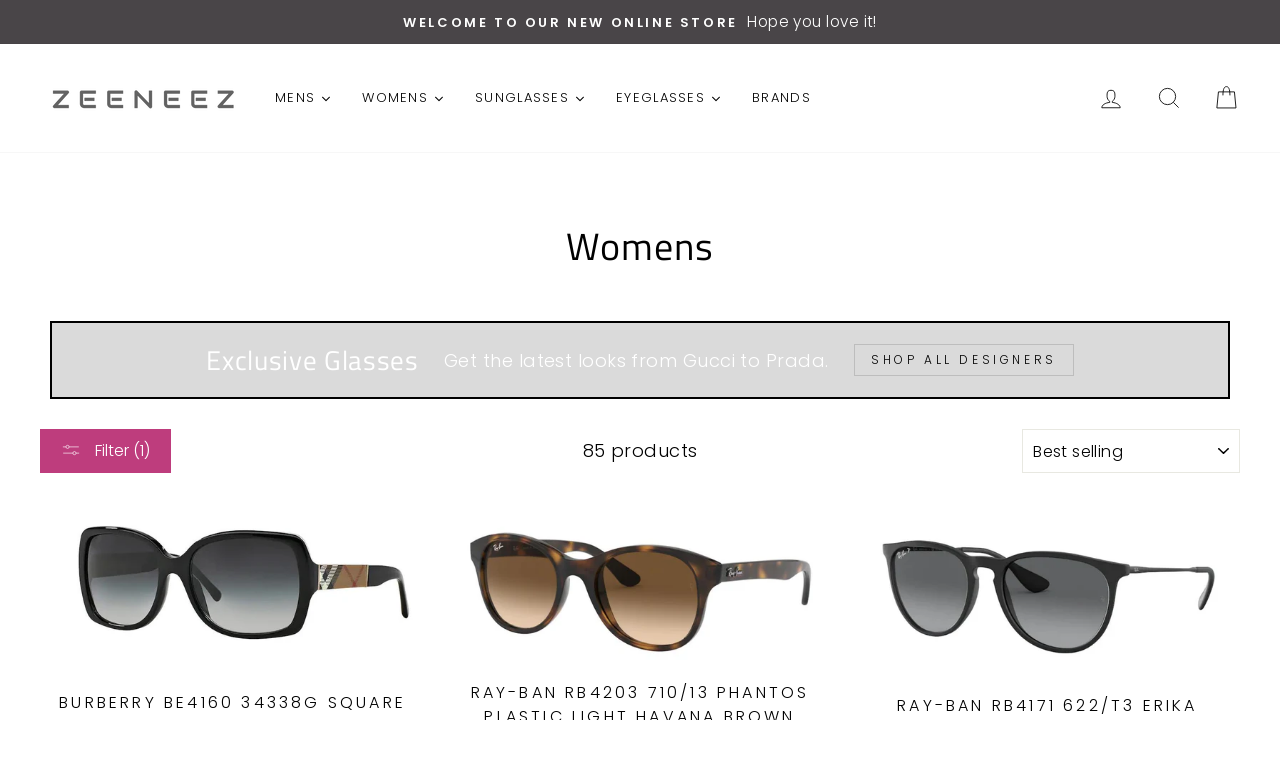

--- FILE ---
content_type: text/html; charset=utf-8
request_url: https://zeeneez.com/collections/womens-1/sunglasses
body_size: 36443
content:
<!doctype html>
<html class="no-js" lang="en">
<head>
  <meta charset="utf-8">
  <meta http-equiv="X-UA-Compatible" content="IE=edge,chrome=1">
  <meta name="viewport" content="width=device-width,initial-scale=1">
  <meta name="theme-color" content="#be3d7d">
  <link rel="canonical" href="https://zeeneez.com/collections/womens-1/sunglasses"><link rel="shortcut icon" href="//zeeneez.com/cdn/shop/files/FaviconLogo_32x32.png?v=1614307697" type="image/png" />
  <title>Womens
 &ndash; Tagged &quot;Sunglasses&quot;&ndash; ZeeneeZ.com
</title><meta property="og:site_name" content="ZeeneeZ.com">
  <meta property="og:url" content="https://zeeneez.com/collections/womens-1/sunglasses">
  <meta property="og:title" content="Womens">
  <meta property="og:type" content="website">
  <meta property="og:description" content="We have largest selection of brand name sunglasses and eyeglasses."><meta property="og:image" content="http://zeeneez.com/cdn/shop/products/0BE4160-34338G-58_1200x630.jpg?v=1604547261"><meta property="og:image" content="http://zeeneez.com/cdn/shop/products/0RB4203-710_13-51_1200x630.jpg?v=1604550340"><meta property="og:image" content="http://zeeneez.com/cdn/shop/products/0RB4171-622_T3-54_1200x630.jpg?v=1604550867">
  <meta property="og:image:secure_url" content="https://zeeneez.com/cdn/shop/products/0BE4160-34338G-58_1200x630.jpg?v=1604547261"><meta property="og:image:secure_url" content="https://zeeneez.com/cdn/shop/products/0RB4203-710_13-51_1200x630.jpg?v=1604550340"><meta property="og:image:secure_url" content="https://zeeneez.com/cdn/shop/products/0RB4171-622_T3-54_1200x630.jpg?v=1604550867">
  <meta name="twitter:site" content="@">
  <meta name="twitter:card" content="summary_large_image">
  <meta name="twitter:title" content="Womens">
  <meta name="twitter:description" content="We have largest selection of brand name sunglasses and eyeglasses.">


  <style data-shopify>
  @font-face {
  font-family: "Titillium Web";
  font-weight: 400;
  font-style: normal;
  src: url("//zeeneez.com/cdn/fonts/titillium_web/titilliumweb_n4.dc3610b1c7b7eb152fc1ddefb77e83a0b84386b3.woff2") format("woff2"),
       url("//zeeneez.com/cdn/fonts/titillium_web/titilliumweb_n4.24dc69d5a89277f2854e112bddfd2c5420fd3973.woff") format("woff");
}

  @font-face {
  font-family: Poppins;
  font-weight: 300;
  font-style: normal;
  src: url("//zeeneez.com/cdn/fonts/poppins/poppins_n3.05f58335c3209cce17da4f1f1ab324ebe2982441.woff2") format("woff2"),
       url("//zeeneez.com/cdn/fonts/poppins/poppins_n3.6971368e1f131d2c8ff8e3a44a36b577fdda3ff5.woff") format("woff");
}


  @font-face {
  font-family: Poppins;
  font-weight: 600;
  font-style: normal;
  src: url("//zeeneez.com/cdn/fonts/poppins/poppins_n6.aa29d4918bc243723d56b59572e18228ed0786f6.woff2") format("woff2"),
       url("//zeeneez.com/cdn/fonts/poppins/poppins_n6.5f815d845fe073750885d5b7e619ee00e8111208.woff") format("woff");
}

  @font-face {
  font-family: Poppins;
  font-weight: 300;
  font-style: italic;
  src: url("//zeeneez.com/cdn/fonts/poppins/poppins_i3.8536b4423050219f608e17f134fe9ea3b01ed890.woff2") format("woff2"),
       url("//zeeneez.com/cdn/fonts/poppins/poppins_i3.0f4433ada196bcabf726ed78f8e37e0995762f7f.woff") format("woff");
}

  @font-face {
  font-family: Poppins;
  font-weight: 600;
  font-style: italic;
  src: url("//zeeneez.com/cdn/fonts/poppins/poppins_i6.bb8044d6203f492888d626dafda3c2999253e8e9.woff2") format("woff2"),
       url("//zeeneez.com/cdn/fonts/poppins/poppins_i6.e233dec1a61b1e7dead9f920159eda42280a02c3.woff") format("woff");
}

</style>

  <link href="//zeeneez.com/cdn/shop/t/2/assets/theme.scss.css?v=103712268729138347561759259943" rel="stylesheet" type="text/css" media="all" />

  <style data-shopify>
    .collection-item__title {
      font-size: 14.4px;
    }

    @media screen and (min-width: 769px) {
      .collection-item__title {
        font-size: 18px;
      }
    }
  </style>

  <script>
    document.documentElement.className = document.documentElement.className.replace('no-js', 'js');

    window.theme = window.theme || {};
    theme.routes = {
      cart: "/cart",
      cartAdd: "/cart/add",
      cartChange: "/cart/change"
    };
    theme.strings = {
      addToCart: "Add to cart",
      soldOut: "Sold Out",
      unavailable: "Unavailable",
      stockLabel: "Only [count] items in stock!",
      willNotShipUntil: "Will not ship until [date]",
      willBeInStockAfter: "Will be in stock after [date]",
      waitingForStock: "Inventory on the way",
      savePrice: "Save [saved_amount]",
      cartEmpty: "Your cart is currently empty.",
      cartTermsConfirmation: "You must agree with the terms and conditions of sales to check out"
    };
    theme.settings = {
      dynamicVariantsEnable: true,
      dynamicVariantType: "dropdown",
      cartType: "drawer",
      moneyFormat: "${{amount}}",
      saveType: "percent",
      recentlyViewedEnabled: false,
      predictiveSearch: true,
      predictiveSearchType: "product,article,page",
      inventoryThreshold: 10,
      quickView: false,
      themeName: 'Impulse',
      themeVersion: "3.1.0"
    };
  </script>

  <script>window.performance && window.performance.mark && window.performance.mark('shopify.content_for_header.start');</script><meta name="facebook-domain-verification" content="ln2ew96fm6smjpx785oldfil8urvo5">
<meta name="google-site-verification" content="mrWIOEujNT4b2kcUDjunUCbJ_vxuPCP2h46xQdlEaHA">
<meta id="shopify-digital-wallet" name="shopify-digital-wallet" content="/48346824860/digital_wallets/dialog">
<meta name="shopify-checkout-api-token" content="5cba4d7482095173526fb438e76af7a1">
<meta id="in-context-paypal-metadata" data-shop-id="48346824860" data-venmo-supported="false" data-environment="production" data-locale="en_US" data-paypal-v4="true" data-currency="USD">
<link rel="alternate" type="application/atom+xml" title="Feed" href="/collections/womens-1/sunglasses.atom" />
<link rel="next" href="/collections/womens-1/sunglasses?page=2">
<link rel="alternate" type="application/json+oembed" href="https://zeeneez.com/collections/womens-1/sunglasses.oembed">
<script async="async" src="/checkouts/internal/preloads.js?locale=en-US"></script>
<link rel="preconnect" href="https://shop.app" crossorigin="anonymous">
<script async="async" src="https://shop.app/checkouts/internal/preloads.js?locale=en-US&shop_id=48346824860" crossorigin="anonymous"></script>
<script id="apple-pay-shop-capabilities" type="application/json">{"shopId":48346824860,"countryCode":"US","currencyCode":"USD","merchantCapabilities":["supports3DS"],"merchantId":"gid:\/\/shopify\/Shop\/48346824860","merchantName":"ZeeneeZ.com","requiredBillingContactFields":["postalAddress","email"],"requiredShippingContactFields":["postalAddress","email"],"shippingType":"shipping","supportedNetworks":["visa","masterCard","amex","discover","elo","jcb"],"total":{"type":"pending","label":"ZeeneeZ.com","amount":"1.00"},"shopifyPaymentsEnabled":true,"supportsSubscriptions":true}</script>
<script id="shopify-features" type="application/json">{"accessToken":"5cba4d7482095173526fb438e76af7a1","betas":["rich-media-storefront-analytics"],"domain":"zeeneez.com","predictiveSearch":true,"shopId":48346824860,"locale":"en"}</script>
<script>var Shopify = Shopify || {};
Shopify.shop = "zeeneez.myshopify.com";
Shopify.locale = "en";
Shopify.currency = {"active":"USD","rate":"1.0"};
Shopify.country = "US";
Shopify.theme = {"name":"Impulse","id":111747334300,"schema_name":"Impulse","schema_version":"3.1.0","theme_store_id":null,"role":"main"};
Shopify.theme.handle = "null";
Shopify.theme.style = {"id":null,"handle":null};
Shopify.cdnHost = "zeeneez.com/cdn";
Shopify.routes = Shopify.routes || {};
Shopify.routes.root = "/";</script>
<script type="module">!function(o){(o.Shopify=o.Shopify||{}).modules=!0}(window);</script>
<script>!function(o){function n(){var o=[];function n(){o.push(Array.prototype.slice.apply(arguments))}return n.q=o,n}var t=o.Shopify=o.Shopify||{};t.loadFeatures=n(),t.autoloadFeatures=n()}(window);</script>
<script>
  window.ShopifyPay = window.ShopifyPay || {};
  window.ShopifyPay.apiHost = "shop.app\/pay";
  window.ShopifyPay.redirectState = null;
</script>
<script id="shop-js-analytics" type="application/json">{"pageType":"collection"}</script>
<script defer="defer" async type="module" src="//zeeneez.com/cdn/shopifycloud/shop-js/modules/v2/client.init-shop-cart-sync_BdyHc3Nr.en.esm.js"></script>
<script defer="defer" async type="module" src="//zeeneez.com/cdn/shopifycloud/shop-js/modules/v2/chunk.common_Daul8nwZ.esm.js"></script>
<script type="module">
  await import("//zeeneez.com/cdn/shopifycloud/shop-js/modules/v2/client.init-shop-cart-sync_BdyHc3Nr.en.esm.js");
await import("//zeeneez.com/cdn/shopifycloud/shop-js/modules/v2/chunk.common_Daul8nwZ.esm.js");

  window.Shopify.SignInWithShop?.initShopCartSync?.({"fedCMEnabled":true,"windoidEnabled":true});

</script>
<script>
  window.Shopify = window.Shopify || {};
  if (!window.Shopify.featureAssets) window.Shopify.featureAssets = {};
  window.Shopify.featureAssets['shop-js'] = {"shop-cart-sync":["modules/v2/client.shop-cart-sync_QYOiDySF.en.esm.js","modules/v2/chunk.common_Daul8nwZ.esm.js"],"init-fed-cm":["modules/v2/client.init-fed-cm_DchLp9rc.en.esm.js","modules/v2/chunk.common_Daul8nwZ.esm.js"],"shop-button":["modules/v2/client.shop-button_OV7bAJc5.en.esm.js","modules/v2/chunk.common_Daul8nwZ.esm.js"],"init-windoid":["modules/v2/client.init-windoid_DwxFKQ8e.en.esm.js","modules/v2/chunk.common_Daul8nwZ.esm.js"],"shop-cash-offers":["modules/v2/client.shop-cash-offers_DWtL6Bq3.en.esm.js","modules/v2/chunk.common_Daul8nwZ.esm.js","modules/v2/chunk.modal_CQq8HTM6.esm.js"],"shop-toast-manager":["modules/v2/client.shop-toast-manager_CX9r1SjA.en.esm.js","modules/v2/chunk.common_Daul8nwZ.esm.js"],"init-shop-email-lookup-coordinator":["modules/v2/client.init-shop-email-lookup-coordinator_UhKnw74l.en.esm.js","modules/v2/chunk.common_Daul8nwZ.esm.js"],"pay-button":["modules/v2/client.pay-button_DzxNnLDY.en.esm.js","modules/v2/chunk.common_Daul8nwZ.esm.js"],"avatar":["modules/v2/client.avatar_BTnouDA3.en.esm.js"],"init-shop-cart-sync":["modules/v2/client.init-shop-cart-sync_BdyHc3Nr.en.esm.js","modules/v2/chunk.common_Daul8nwZ.esm.js"],"shop-login-button":["modules/v2/client.shop-login-button_D8B466_1.en.esm.js","modules/v2/chunk.common_Daul8nwZ.esm.js","modules/v2/chunk.modal_CQq8HTM6.esm.js"],"init-customer-accounts-sign-up":["modules/v2/client.init-customer-accounts-sign-up_C8fpPm4i.en.esm.js","modules/v2/client.shop-login-button_D8B466_1.en.esm.js","modules/v2/chunk.common_Daul8nwZ.esm.js","modules/v2/chunk.modal_CQq8HTM6.esm.js"],"init-shop-for-new-customer-accounts":["modules/v2/client.init-shop-for-new-customer-accounts_CVTO0Ztu.en.esm.js","modules/v2/client.shop-login-button_D8B466_1.en.esm.js","modules/v2/chunk.common_Daul8nwZ.esm.js","modules/v2/chunk.modal_CQq8HTM6.esm.js"],"init-customer-accounts":["modules/v2/client.init-customer-accounts_dRgKMfrE.en.esm.js","modules/v2/client.shop-login-button_D8B466_1.en.esm.js","modules/v2/chunk.common_Daul8nwZ.esm.js","modules/v2/chunk.modal_CQq8HTM6.esm.js"],"shop-follow-button":["modules/v2/client.shop-follow-button_CkZpjEct.en.esm.js","modules/v2/chunk.common_Daul8nwZ.esm.js","modules/v2/chunk.modal_CQq8HTM6.esm.js"],"lead-capture":["modules/v2/client.lead-capture_BntHBhfp.en.esm.js","modules/v2/chunk.common_Daul8nwZ.esm.js","modules/v2/chunk.modal_CQq8HTM6.esm.js"],"checkout-modal":["modules/v2/client.checkout-modal_CfxcYbTm.en.esm.js","modules/v2/chunk.common_Daul8nwZ.esm.js","modules/v2/chunk.modal_CQq8HTM6.esm.js"],"shop-login":["modules/v2/client.shop-login_Da4GZ2H6.en.esm.js","modules/v2/chunk.common_Daul8nwZ.esm.js","modules/v2/chunk.modal_CQq8HTM6.esm.js"],"payment-terms":["modules/v2/client.payment-terms_MV4M3zvL.en.esm.js","modules/v2/chunk.common_Daul8nwZ.esm.js","modules/v2/chunk.modal_CQq8HTM6.esm.js"]};
</script>
<script id="__st">var __st={"a":48346824860,"offset":-21600,"reqid":"7ec5f21e-fa2a-4146-b595-3945e3ed56d8-1768949704","pageurl":"zeeneez.com\/collections\/womens-1\/sunglasses","u":"9ac4d6ae126c","p":"collection","rtyp":"collection","rid":225361854620};</script>
<script>window.ShopifyPaypalV4VisibilityTracking = true;</script>
<script id="captcha-bootstrap">!function(){'use strict';const t='contact',e='account',n='new_comment',o=[[t,t],['blogs',n],['comments',n],[t,'customer']],c=[[e,'customer_login'],[e,'guest_login'],[e,'recover_customer_password'],[e,'create_customer']],r=t=>t.map((([t,e])=>`form[action*='/${t}']:not([data-nocaptcha='true']) input[name='form_type'][value='${e}']`)).join(','),a=t=>()=>t?[...document.querySelectorAll(t)].map((t=>t.form)):[];function s(){const t=[...o],e=r(t);return a(e)}const i='password',u='form_key',d=['recaptcha-v3-token','g-recaptcha-response','h-captcha-response',i],f=()=>{try{return window.sessionStorage}catch{return}},m='__shopify_v',_=t=>t.elements[u];function p(t,e,n=!1){try{const o=window.sessionStorage,c=JSON.parse(o.getItem(e)),{data:r}=function(t){const{data:e,action:n}=t;return t[m]||n?{data:e,action:n}:{data:t,action:n}}(c);for(const[e,n]of Object.entries(r))t.elements[e]&&(t.elements[e].value=n);n&&o.removeItem(e)}catch(o){console.error('form repopulation failed',{error:o})}}const l='form_type',E='cptcha';function T(t){t.dataset[E]=!0}const w=window,h=w.document,L='Shopify',v='ce_forms',y='captcha';let A=!1;((t,e)=>{const n=(g='f06e6c50-85a8-45c8-87d0-21a2b65856fe',I='https://cdn.shopify.com/shopifycloud/storefront-forms-hcaptcha/ce_storefront_forms_captcha_hcaptcha.v1.5.2.iife.js',D={infoText:'Protected by hCaptcha',privacyText:'Privacy',termsText:'Terms'},(t,e,n)=>{const o=w[L][v],c=o.bindForm;if(c)return c(t,g,e,D).then(n);var r;o.q.push([[t,g,e,D],n]),r=I,A||(h.body.append(Object.assign(h.createElement('script'),{id:'captcha-provider',async:!0,src:r})),A=!0)});var g,I,D;w[L]=w[L]||{},w[L][v]=w[L][v]||{},w[L][v].q=[],w[L][y]=w[L][y]||{},w[L][y].protect=function(t,e){n(t,void 0,e),T(t)},Object.freeze(w[L][y]),function(t,e,n,w,h,L){const[v,y,A,g]=function(t,e,n){const i=e?o:[],u=t?c:[],d=[...i,...u],f=r(d),m=r(i),_=r(d.filter((([t,e])=>n.includes(e))));return[a(f),a(m),a(_),s()]}(w,h,L),I=t=>{const e=t.target;return e instanceof HTMLFormElement?e:e&&e.form},D=t=>v().includes(t);t.addEventListener('submit',(t=>{const e=I(t);if(!e)return;const n=D(e)&&!e.dataset.hcaptchaBound&&!e.dataset.recaptchaBound,o=_(e),c=g().includes(e)&&(!o||!o.value);(n||c)&&t.preventDefault(),c&&!n&&(function(t){try{if(!f())return;!function(t){const e=f();if(!e)return;const n=_(t);if(!n)return;const o=n.value;o&&e.removeItem(o)}(t);const e=Array.from(Array(32),(()=>Math.random().toString(36)[2])).join('');!function(t,e){_(t)||t.append(Object.assign(document.createElement('input'),{type:'hidden',name:u})),t.elements[u].value=e}(t,e),function(t,e){const n=f();if(!n)return;const o=[...t.querySelectorAll(`input[type='${i}']`)].map((({name:t})=>t)),c=[...d,...o],r={};for(const[a,s]of new FormData(t).entries())c.includes(a)||(r[a]=s);n.setItem(e,JSON.stringify({[m]:1,action:t.action,data:r}))}(t,e)}catch(e){console.error('failed to persist form',e)}}(e),e.submit())}));const S=(t,e)=>{t&&!t.dataset[E]&&(n(t,e.some((e=>e===t))),T(t))};for(const o of['focusin','change'])t.addEventListener(o,(t=>{const e=I(t);D(e)&&S(e,y())}));const B=e.get('form_key'),M=e.get(l),P=B&&M;t.addEventListener('DOMContentLoaded',(()=>{const t=y();if(P)for(const e of t)e.elements[l].value===M&&p(e,B);[...new Set([...A(),...v().filter((t=>'true'===t.dataset.shopifyCaptcha))])].forEach((e=>S(e,t)))}))}(h,new URLSearchParams(w.location.search),n,t,e,['guest_login'])})(!0,!0)}();</script>
<script integrity="sha256-4kQ18oKyAcykRKYeNunJcIwy7WH5gtpwJnB7kiuLZ1E=" data-source-attribution="shopify.loadfeatures" defer="defer" src="//zeeneez.com/cdn/shopifycloud/storefront/assets/storefront/load_feature-a0a9edcb.js" crossorigin="anonymous"></script>
<script crossorigin="anonymous" defer="defer" src="//zeeneez.com/cdn/shopifycloud/storefront/assets/shopify_pay/storefront-65b4c6d7.js?v=20250812"></script>
<script data-source-attribution="shopify.dynamic_checkout.dynamic.init">var Shopify=Shopify||{};Shopify.PaymentButton=Shopify.PaymentButton||{isStorefrontPortableWallets:!0,init:function(){window.Shopify.PaymentButton.init=function(){};var t=document.createElement("script");t.src="https://zeeneez.com/cdn/shopifycloud/portable-wallets/latest/portable-wallets.en.js",t.type="module",document.head.appendChild(t)}};
</script>
<script data-source-attribution="shopify.dynamic_checkout.buyer_consent">
  function portableWalletsHideBuyerConsent(e){var t=document.getElementById("shopify-buyer-consent"),n=document.getElementById("shopify-subscription-policy-button");t&&n&&(t.classList.add("hidden"),t.setAttribute("aria-hidden","true"),n.removeEventListener("click",e))}function portableWalletsShowBuyerConsent(e){var t=document.getElementById("shopify-buyer-consent"),n=document.getElementById("shopify-subscription-policy-button");t&&n&&(t.classList.remove("hidden"),t.removeAttribute("aria-hidden"),n.addEventListener("click",e))}window.Shopify?.PaymentButton&&(window.Shopify.PaymentButton.hideBuyerConsent=portableWalletsHideBuyerConsent,window.Shopify.PaymentButton.showBuyerConsent=portableWalletsShowBuyerConsent);
</script>
<script data-source-attribution="shopify.dynamic_checkout.cart.bootstrap">document.addEventListener("DOMContentLoaded",(function(){function t(){return document.querySelector("shopify-accelerated-checkout-cart, shopify-accelerated-checkout")}if(t())Shopify.PaymentButton.init();else{new MutationObserver((function(e,n){t()&&(Shopify.PaymentButton.init(),n.disconnect())})).observe(document.body,{childList:!0,subtree:!0})}}));
</script>
<link id="shopify-accelerated-checkout-styles" rel="stylesheet" media="screen" href="https://zeeneez.com/cdn/shopifycloud/portable-wallets/latest/accelerated-checkout-backwards-compat.css" crossorigin="anonymous">
<style id="shopify-accelerated-checkout-cart">
        #shopify-buyer-consent {
  margin-top: 1em;
  display: inline-block;
  width: 100%;
}

#shopify-buyer-consent.hidden {
  display: none;
}

#shopify-subscription-policy-button {
  background: none;
  border: none;
  padding: 0;
  text-decoration: underline;
  font-size: inherit;
  cursor: pointer;
}

#shopify-subscription-policy-button::before {
  box-shadow: none;
}

      </style>

<script>window.performance && window.performance.mark && window.performance.mark('shopify.content_for_header.end');</script><script src="//zeeneez.com/cdn/shop/t/2/assets/vendor-scripts-v6.js" defer="defer"></script>

  

  <script src="//zeeneez.com/cdn/shop/t/2/assets/theme.js?v=155899474894396062341600526714" defer="defer"></script><!-- "snippets/pagefly-header.liquid" was not rendered, the associated app was uninstalled -->
  







<link href="https://monorail-edge.shopifysvc.com" rel="dns-prefetch">
<script>(function(){if ("sendBeacon" in navigator && "performance" in window) {try {var session_token_from_headers = performance.getEntriesByType('navigation')[0].serverTiming.find(x => x.name == '_s').description;} catch {var session_token_from_headers = undefined;}var session_cookie_matches = document.cookie.match(/_shopify_s=([^;]*)/);var session_token_from_cookie = session_cookie_matches && session_cookie_matches.length === 2 ? session_cookie_matches[1] : "";var session_token = session_token_from_headers || session_token_from_cookie || "";function handle_abandonment_event(e) {var entries = performance.getEntries().filter(function(entry) {return /monorail-edge.shopifysvc.com/.test(entry.name);});if (!window.abandonment_tracked && entries.length === 0) {window.abandonment_tracked = true;var currentMs = Date.now();var navigation_start = performance.timing.navigationStart;var payload = {shop_id: 48346824860,url: window.location.href,navigation_start,duration: currentMs - navigation_start,session_token,page_type: "collection"};window.navigator.sendBeacon("https://monorail-edge.shopifysvc.com/v1/produce", JSON.stringify({schema_id: "online_store_buyer_site_abandonment/1.1",payload: payload,metadata: {event_created_at_ms: currentMs,event_sent_at_ms: currentMs}}));}}window.addEventListener('pagehide', handle_abandonment_event);}}());</script>
<script id="web-pixels-manager-setup">(function e(e,d,r,n,o){if(void 0===o&&(o={}),!Boolean(null===(a=null===(i=window.Shopify)||void 0===i?void 0:i.analytics)||void 0===a?void 0:a.replayQueue)){var i,a;window.Shopify=window.Shopify||{};var t=window.Shopify;t.analytics=t.analytics||{};var s=t.analytics;s.replayQueue=[],s.publish=function(e,d,r){return s.replayQueue.push([e,d,r]),!0};try{self.performance.mark("wpm:start")}catch(e){}var l=function(){var e={modern:/Edge?\/(1{2}[4-9]|1[2-9]\d|[2-9]\d{2}|\d{4,})\.\d+(\.\d+|)|Firefox\/(1{2}[4-9]|1[2-9]\d|[2-9]\d{2}|\d{4,})\.\d+(\.\d+|)|Chrom(ium|e)\/(9{2}|\d{3,})\.\d+(\.\d+|)|(Maci|X1{2}).+ Version\/(15\.\d+|(1[6-9]|[2-9]\d|\d{3,})\.\d+)([,.]\d+|)( \(\w+\)|)( Mobile\/\w+|) Safari\/|Chrome.+OPR\/(9{2}|\d{3,})\.\d+\.\d+|(CPU[ +]OS|iPhone[ +]OS|CPU[ +]iPhone|CPU IPhone OS|CPU iPad OS)[ +]+(15[._]\d+|(1[6-9]|[2-9]\d|\d{3,})[._]\d+)([._]\d+|)|Android:?[ /-](13[3-9]|1[4-9]\d|[2-9]\d{2}|\d{4,})(\.\d+|)(\.\d+|)|Android.+Firefox\/(13[5-9]|1[4-9]\d|[2-9]\d{2}|\d{4,})\.\d+(\.\d+|)|Android.+Chrom(ium|e)\/(13[3-9]|1[4-9]\d|[2-9]\d{2}|\d{4,})\.\d+(\.\d+|)|SamsungBrowser\/([2-9]\d|\d{3,})\.\d+/,legacy:/Edge?\/(1[6-9]|[2-9]\d|\d{3,})\.\d+(\.\d+|)|Firefox\/(5[4-9]|[6-9]\d|\d{3,})\.\d+(\.\d+|)|Chrom(ium|e)\/(5[1-9]|[6-9]\d|\d{3,})\.\d+(\.\d+|)([\d.]+$|.*Safari\/(?![\d.]+ Edge\/[\d.]+$))|(Maci|X1{2}).+ Version\/(10\.\d+|(1[1-9]|[2-9]\d|\d{3,})\.\d+)([,.]\d+|)( \(\w+\)|)( Mobile\/\w+|) Safari\/|Chrome.+OPR\/(3[89]|[4-9]\d|\d{3,})\.\d+\.\d+|(CPU[ +]OS|iPhone[ +]OS|CPU[ +]iPhone|CPU IPhone OS|CPU iPad OS)[ +]+(10[._]\d+|(1[1-9]|[2-9]\d|\d{3,})[._]\d+)([._]\d+|)|Android:?[ /-](13[3-9]|1[4-9]\d|[2-9]\d{2}|\d{4,})(\.\d+|)(\.\d+|)|Mobile Safari.+OPR\/([89]\d|\d{3,})\.\d+\.\d+|Android.+Firefox\/(13[5-9]|1[4-9]\d|[2-9]\d{2}|\d{4,})\.\d+(\.\d+|)|Android.+Chrom(ium|e)\/(13[3-9]|1[4-9]\d|[2-9]\d{2}|\d{4,})\.\d+(\.\d+|)|Android.+(UC? ?Browser|UCWEB|U3)[ /]?(15\.([5-9]|\d{2,})|(1[6-9]|[2-9]\d|\d{3,})\.\d+)\.\d+|SamsungBrowser\/(5\.\d+|([6-9]|\d{2,})\.\d+)|Android.+MQ{2}Browser\/(14(\.(9|\d{2,})|)|(1[5-9]|[2-9]\d|\d{3,})(\.\d+|))(\.\d+|)|K[Aa][Ii]OS\/(3\.\d+|([4-9]|\d{2,})\.\d+)(\.\d+|)/},d=e.modern,r=e.legacy,n=navigator.userAgent;return n.match(d)?"modern":n.match(r)?"legacy":"unknown"}(),u="modern"===l?"modern":"legacy",c=(null!=n?n:{modern:"",legacy:""})[u],f=function(e){return[e.baseUrl,"/wpm","/b",e.hashVersion,"modern"===e.buildTarget?"m":"l",".js"].join("")}({baseUrl:d,hashVersion:r,buildTarget:u}),m=function(e){var d=e.version,r=e.bundleTarget,n=e.surface,o=e.pageUrl,i=e.monorailEndpoint;return{emit:function(e){var a=e.status,t=e.errorMsg,s=(new Date).getTime(),l=JSON.stringify({metadata:{event_sent_at_ms:s},events:[{schema_id:"web_pixels_manager_load/3.1",payload:{version:d,bundle_target:r,page_url:o,status:a,surface:n,error_msg:t},metadata:{event_created_at_ms:s}}]});if(!i)return console&&console.warn&&console.warn("[Web Pixels Manager] No Monorail endpoint provided, skipping logging."),!1;try{return self.navigator.sendBeacon.bind(self.navigator)(i,l)}catch(e){}var u=new XMLHttpRequest;try{return u.open("POST",i,!0),u.setRequestHeader("Content-Type","text/plain"),u.send(l),!0}catch(e){return console&&console.warn&&console.warn("[Web Pixels Manager] Got an unhandled error while logging to Monorail."),!1}}}}({version:r,bundleTarget:l,surface:e.surface,pageUrl:self.location.href,monorailEndpoint:e.monorailEndpoint});try{o.browserTarget=l,function(e){var d=e.src,r=e.async,n=void 0===r||r,o=e.onload,i=e.onerror,a=e.sri,t=e.scriptDataAttributes,s=void 0===t?{}:t,l=document.createElement("script"),u=document.querySelector("head"),c=document.querySelector("body");if(l.async=n,l.src=d,a&&(l.integrity=a,l.crossOrigin="anonymous"),s)for(var f in s)if(Object.prototype.hasOwnProperty.call(s,f))try{l.dataset[f]=s[f]}catch(e){}if(o&&l.addEventListener("load",o),i&&l.addEventListener("error",i),u)u.appendChild(l);else{if(!c)throw new Error("Did not find a head or body element to append the script");c.appendChild(l)}}({src:f,async:!0,onload:function(){if(!function(){var e,d;return Boolean(null===(d=null===(e=window.Shopify)||void 0===e?void 0:e.analytics)||void 0===d?void 0:d.initialized)}()){var d=window.webPixelsManager.init(e)||void 0;if(d){var r=window.Shopify.analytics;r.replayQueue.forEach((function(e){var r=e[0],n=e[1],o=e[2];d.publishCustomEvent(r,n,o)})),r.replayQueue=[],r.publish=d.publishCustomEvent,r.visitor=d.visitor,r.initialized=!0}}},onerror:function(){return m.emit({status:"failed",errorMsg:"".concat(f," has failed to load")})},sri:function(e){var d=/^sha384-[A-Za-z0-9+/=]+$/;return"string"==typeof e&&d.test(e)}(c)?c:"",scriptDataAttributes:o}),m.emit({status:"loading"})}catch(e){m.emit({status:"failed",errorMsg:(null==e?void 0:e.message)||"Unknown error"})}}})({shopId: 48346824860,storefrontBaseUrl: "https://zeeneez.com",extensionsBaseUrl: "https://extensions.shopifycdn.com/cdn/shopifycloud/web-pixels-manager",monorailEndpoint: "https://monorail-edge.shopifysvc.com/unstable/produce_batch",surface: "storefront-renderer",enabledBetaFlags: ["2dca8a86"],webPixelsConfigList: [{"id":"554336495","configuration":"{\"config\":\"{\\\"pixel_id\\\":\\\"GT-W62B2CR\\\",\\\"target_country\\\":\\\"US\\\",\\\"gtag_events\\\":[{\\\"type\\\":\\\"purchase\\\",\\\"action_label\\\":\\\"MC-GZK5LYN16W\\\"},{\\\"type\\\":\\\"page_view\\\",\\\"action_label\\\":\\\"MC-GZK5LYN16W\\\"},{\\\"type\\\":\\\"view_item\\\",\\\"action_label\\\":\\\"MC-GZK5LYN16W\\\"}],\\\"enable_monitoring_mode\\\":false}\"}","eventPayloadVersion":"v1","runtimeContext":"OPEN","scriptVersion":"b2a88bafab3e21179ed38636efcd8a93","type":"APP","apiClientId":1780363,"privacyPurposes":[],"dataSharingAdjustments":{"protectedCustomerApprovalScopes":["read_customer_address","read_customer_email","read_customer_name","read_customer_personal_data","read_customer_phone"]}},{"id":"239337711","configuration":"{\"pixel_id\":\"1572666063102171\",\"pixel_type\":\"facebook_pixel\",\"metaapp_system_user_token\":\"-\"}","eventPayloadVersion":"v1","runtimeContext":"OPEN","scriptVersion":"ca16bc87fe92b6042fbaa3acc2fbdaa6","type":"APP","apiClientId":2329312,"privacyPurposes":["ANALYTICS","MARKETING","SALE_OF_DATA"],"dataSharingAdjustments":{"protectedCustomerApprovalScopes":["read_customer_address","read_customer_email","read_customer_name","read_customer_personal_data","read_customer_phone"]}},{"id":"78250223","eventPayloadVersion":"v1","runtimeContext":"LAX","scriptVersion":"1","type":"CUSTOM","privacyPurposes":["ANALYTICS"],"name":"Google Analytics tag (migrated)"},{"id":"shopify-app-pixel","configuration":"{}","eventPayloadVersion":"v1","runtimeContext":"STRICT","scriptVersion":"0450","apiClientId":"shopify-pixel","type":"APP","privacyPurposes":["ANALYTICS","MARKETING"]},{"id":"shopify-custom-pixel","eventPayloadVersion":"v1","runtimeContext":"LAX","scriptVersion":"0450","apiClientId":"shopify-pixel","type":"CUSTOM","privacyPurposes":["ANALYTICS","MARKETING"]}],isMerchantRequest: false,initData: {"shop":{"name":"ZeeneeZ.com","paymentSettings":{"currencyCode":"USD"},"myshopifyDomain":"zeeneez.myshopify.com","countryCode":"US","storefrontUrl":"https:\/\/zeeneez.com"},"customer":null,"cart":null,"checkout":null,"productVariants":[],"purchasingCompany":null},},"https://zeeneez.com/cdn","fcfee988w5aeb613cpc8e4bc33m6693e112",{"modern":"","legacy":""},{"shopId":"48346824860","storefrontBaseUrl":"https:\/\/zeeneez.com","extensionBaseUrl":"https:\/\/extensions.shopifycdn.com\/cdn\/shopifycloud\/web-pixels-manager","surface":"storefront-renderer","enabledBetaFlags":"[\"2dca8a86\"]","isMerchantRequest":"false","hashVersion":"fcfee988w5aeb613cpc8e4bc33m6693e112","publish":"custom","events":"[[\"page_viewed\",{}],[\"collection_viewed\",{\"collection\":{\"id\":\"225361854620\",\"title\":\"Womens\",\"productVariants\":[{\"price\":{\"amount\":229.0,\"currencyCode\":\"USD\"},\"product\":{\"title\":\"Burberry BE4160 34338G Square Plastic Black Grey Gradient Sunglasses\",\"vendor\":\"Burberry\",\"id\":\"5804336152732\",\"untranslatedTitle\":\"Burberry BE4160 34338G Square Plastic Black Grey Gradient Sunglasses\",\"url\":\"\/products\/burberry-be4160-34338g-square-plastic-black-grey-gradient-sunglasses\",\"type\":\"Sunglasses\"},\"id\":\"39940951507100\",\"image\":{\"src\":\"\/\/zeeneez.com\/cdn\/shop\/products\/0BE4160-34338G-58.jpg?v=1604547261\"},\"sku\":\"0BE4160-34338G-58\",\"title\":\"58 mm\",\"untranslatedTitle\":\"58 mm\"},{\"price\":{\"amount\":165.0,\"currencyCode\":\"USD\"},\"product\":{\"title\":\"Ray-Ban RB4203 710\/13 Phantos Plastic Light Havana Brown Gradient Dark Brown Sunglasses\",\"vendor\":\"Ray-Ban\",\"id\":\"5870565228700\",\"untranslatedTitle\":\"Ray-Ban RB4203 710\/13 Phantos Plastic Light Havana Brown Gradient Dark Brown Sunglasses\",\"url\":\"\/products\/ray-ban-rb4203-710-13-phantos-plastic-light-havana-brown-gradient-dark-brown-sunglasses\",\"type\":\"Sunglasses\"},\"id\":\"39940758372508\",\"image\":{\"src\":\"\/\/zeeneez.com\/cdn\/shop\/products\/0RB4203-710_13-51.jpg?v=1604550340\"},\"sku\":\"0RB4203-710_13-51\",\"title\":\"51 mm\",\"untranslatedTitle\":\"51 mm\"},{\"price\":{\"amount\":173.0,\"currencyCode\":\"USD\"},\"product\":{\"title\":\"Ray-Ban RB4171 622\/T3 Erika Phantos Plastic Rubber Black Light Grey Gradient Grey Polarized Sunglasses\",\"vendor\":\"Ray-Ban\",\"id\":\"5804613402780\",\"untranslatedTitle\":\"Ray-Ban RB4171 622\/T3 Erika Phantos Plastic Rubber Black Light Grey Gradient Grey Polarized Sunglasses\",\"url\":\"\/products\/ray-ban-rb4171-622-t3-erika-phantos-plastic-rubber-black-light-grey-gradient-grey-polarized-sunglasses\",\"type\":\"Sunglasses\"},\"id\":\"39940817977500\",\"image\":{\"src\":\"\/\/zeeneez.com\/cdn\/shop\/products\/0RB4171-622_T3-54.jpg?v=1604550867\"},\"sku\":\"0RB4171-622_T3-54\",\"title\":\"54 mm\",\"untranslatedTitle\":\"54 mm\"},{\"price\":{\"amount\":290.0,\"currencyCode\":\"USD\"},\"product\":{\"title\":\"Gucci GG0022S 002 Cat Eye Acetate Havana Shiny Green Sunglasses\",\"vendor\":\"Gucci\",\"id\":\"5883445149852\",\"untranslatedTitle\":\"Gucci GG0022S 002 Cat Eye Acetate Havana Shiny Green Sunglasses\",\"url\":\"\/products\/gucci-gg0022s-002-cat-eye-acetate-havana-shiny-green-sunglasses\",\"type\":\"Sunglasses\"},\"id\":\"36782863450268\",\"image\":{\"src\":\"\/\/zeeneez.com\/cdn\/shop\/products\/GG0022S-002.png?v=1604872968\"},\"sku\":\"GG0022S-002-57\",\"title\":\"57 mm\",\"untranslatedTitle\":\"57 mm\"},{\"price\":{\"amount\":94.0,\"currencyCode\":\"USD\"},\"product\":{\"title\":\"Ralph RA5138 601\/13 Square Plastic Shiny Havana On Aquamarine Gradient Brown Sunglasses\",\"vendor\":\"Ralph\",\"id\":\"5804490391708\",\"untranslatedTitle\":\"Ralph RA5138 601\/13 Square Plastic Shiny Havana On Aquamarine Gradient Brown Sunglasses\",\"url\":\"\/products\/ralph-ra5138-601-13-square-plastic-shiny-havana-on-aquamarine-gradient-brown-sunglasses\",\"type\":\"Sunglasses\"},\"id\":\"39940875387036\",\"image\":{\"src\":\"\/\/zeeneez.com\/cdn\/shop\/products\/0RA5138-601_13-58.jpg?v=1604549018\"},\"sku\":\"0RA5138-601_13-58\",\"title\":\"58 mm\",\"untranslatedTitle\":\"58 mm\"},{\"price\":{\"amount\":254.0,\"currencyCode\":\"USD\"},\"product\":{\"title\":\"Burberry BE3080 114513 Pilot Metal Light Gold Brown Gradient Sunglasses\",\"vendor\":\"Burberry\",\"id\":\"5804337954972\",\"untranslatedTitle\":\"Burberry BE3080 114513 Pilot Metal Light Gold Brown Gradient Sunglasses\",\"url\":\"\/products\/burberry-be3080-114513-pilot-metal-light-gold-brown-gradient-sunglasses\",\"type\":\"Sunglasses\"},\"id\":\"39940950786204\",\"image\":{\"src\":\"\/\/zeeneez.com\/cdn\/shop\/products\/0BE3080-114513-59.jpg?v=1604547283\"},\"sku\":\"0BE3080-114513-59\",\"title\":\"59 mm\",\"untranslatedTitle\":\"59 mm\"},{\"price\":{\"amount\":293.0,\"currencyCode\":\"USD\"},\"product\":{\"title\":\"Versace VE2168 1377T3 Phantos Metal Matte Black Pale Gold Light Grey Gradient Dark Grey Polarized Sunglasses\",\"vendor\":\"Versace\",\"id\":\"5804686442652\",\"untranslatedTitle\":\"Versace VE2168 1377T3 Phantos Metal Matte Black Pale Gold Light Grey Gradient Dark Grey Polarized Sunglasses\",\"url\":\"\/products\/versace-ve2168-1377t3-phantos-metal-matte-black-pale-gold-light-grey-gradient-dark-grey-polarized-sunglasses\",\"type\":\"Sunglasses\"},\"id\":\"39940789895324\",\"image\":{\"src\":\"\/\/zeeneez.com\/cdn\/shop\/products\/0VE2168-1377T3-57.jpg?v=1604552268\"},\"sku\":\"0VE2168-1377T3-57\",\"title\":\"57 mm\",\"untranslatedTitle\":\"57 mm\"},{\"price\":{\"amount\":307.0,\"currencyCode\":\"USD\"},\"product\":{\"title\":\"Persol PO0582S 24_31 Butterfly Havana Green Sunglasses\",\"vendor\":\"Persol\",\"id\":\"7718704218351\",\"untranslatedTitle\":\"Persol PO0582S 24_31 Butterfly Havana Green Sunglasses\",\"url\":\"\/products\/persol-po0582s-24_31-butterfly-havana-green-sunglasses\",\"type\":\"Sunglasses\"},\"id\":\"42989424607471\",\"image\":{\"src\":\"\/\/zeeneez.com\/cdn\/shop\/products\/0PO0582S-24_31-54.jpg?v=1656291041\"},\"sku\":\"0PO0582S-24_31-54\",\"title\":\"54 mm\",\"untranslatedTitle\":\"54 mm\"},{\"price\":{\"amount\":375.0,\"currencyCode\":\"USD\"},\"product\":{\"title\":\"Tom Ford FT0952 53P Selby Shiny Medium Blonde Havana Gradient Blue To Orange Sunglasses\",\"vendor\":\"Tom Ford\",\"id\":\"7717247484143\",\"untranslatedTitle\":\"Tom Ford FT0952 53P Selby Shiny Medium Blonde Havana Gradient Blue To Orange Sunglasses\",\"url\":\"\/products\/tom-ford-ft0952-53p-selby-shiny-medium-blonde-havana-gradient-blue-to-orange-sunglasses\",\"type\":\"Sunglasses\"},\"id\":\"42986583556335\",\"image\":{\"src\":\"\/\/zeeneez.com\/cdn\/shop\/products\/FT0952-53P-55.jpg?v=1656185386\"},\"sku\":\"FT0952-53P-55\",\"title\":\"55 mm\",\"untranslatedTitle\":\"55 mm\"},{\"price\":{\"amount\":253.0,\"currencyCode\":\"USD\"},\"product\":{\"title\":\"Versace VE2168 14095R Phantos Metal Pink Gold Dark Grey Mirror Pink Sunglasses\",\"vendor\":\"Versace\",\"id\":\"5804681592988\",\"untranslatedTitle\":\"Versace VE2168 14095R Phantos Metal Pink Gold Dark Grey Mirror Pink Sunglasses\",\"url\":\"\/products\/versace-ve2168-14095r-phantos-metal-pink-gold-dark-grey-mirror-pink-sunglasses\",\"type\":\"Sunglasses\"},\"id\":\"39940794646684\",\"image\":{\"src\":\"\/\/zeeneez.com\/cdn\/shop\/products\/0VE2168-14095R-57.jpg?v=1604552172\"},\"sku\":\"0VE2168-14095R-57\",\"title\":\"57 mm\",\"untranslatedTitle\":\"57 mm\"},{\"price\":{\"amount\":278.0,\"currencyCode\":\"USD\"},\"product\":{\"title\":\"Versace VE2198 125213 Phantos Metal Havana Brown Gradient Dark Brown Sunglasses\",\"vendor\":\"Versace\",\"id\":\"5804690276508\",\"untranslatedTitle\":\"Versace VE2198 125213 Phantos Metal Havana Brown Gradient Dark Brown Sunglasses\",\"url\":\"\/products\/versace-ve2198-125213-phantos-metal-havana-brown-gradient-dark-brown-sunglasses\",\"type\":\"Sunglasses\"},\"id\":\"39940786159772\",\"image\":{\"src\":\"\/\/zeeneez.com\/cdn\/shop\/products\/0VE2198-125213-54.jpg?v=1604552351\"},\"sku\":\"0VE2198-125213-54\",\"title\":\"54 mm\",\"untranslatedTitle\":\"54 mm\"},{\"price\":{\"amount\":340.0,\"currencyCode\":\"USD\"},\"product\":{\"title\":\"Tom Ford FT0250 28F Colette Shiny Rose Gold Gradient Brown Sunglasses\",\"vendor\":\"Tom Ford\",\"id\":\"7717237686511\",\"untranslatedTitle\":\"Tom Ford FT0250 28F Colette Shiny Rose Gold Gradient Brown Sunglasses\",\"url\":\"\/products\/tom-ford-ft0250-28f-colette-shiny-rose-gold-gradient-brown-sunglasses\",\"type\":\"Sunglasses\"},\"id\":\"42986564124911\",\"image\":{\"src\":\"\/\/zeeneez.com\/cdn\/shop\/products\/FT0250-28F-63.jpg?v=1656184947\"},\"sku\":\"FT0250-28F-63\",\"title\":\"63 mm\",\"untranslatedTitle\":\"63 mm\"},{\"price\":{\"amount\":318.0,\"currencyCode\":\"USD\"},\"product\":{\"title\":\"Versace VE2198 1002T3 Phantos Metal Black Light Grey Gradient Grey Polarized Sunglasses\",\"vendor\":\"Versace\",\"id\":\"5804683100316\",\"untranslatedTitle\":\"Versace VE2198 1002T3 Phantos Metal Black Light Grey Gradient Grey Polarized Sunglasses\",\"url\":\"\/products\/versace-ve2198-1002t3-phantos-metal-black-light-grey-gradient-grey-polarized-sunglasses\",\"type\":\"Sunglasses\"},\"id\":\"39940793204892\",\"image\":{\"src\":\"\/\/zeeneez.com\/cdn\/shop\/products\/0VE2198-1002T3-54.jpg?v=1604552205\"},\"sku\":\"0VE2198-1002T3-54\",\"title\":\"54 mm\",\"untranslatedTitle\":\"54 mm\"},{\"price\":{\"amount\":254.0,\"currencyCode\":\"USD\"},\"product\":{\"title\":\"Burberry BE4251Q 300213 Round Plastic Dark Havana Brown Gradient Sunglasses\",\"vendor\":\"Burberry\",\"id\":\"5804348702876\",\"untranslatedTitle\":\"Burberry BE4251Q 300213 Round Plastic Dark Havana Brown Gradient Sunglasses\",\"url\":\"\/products\/burberry-be4251q-300213-round-plastic-dark-havana-brown-gradient-sunglasses\",\"type\":\"Sunglasses\"},\"id\":\"39940947509404\",\"image\":{\"src\":\"\/\/zeeneez.com\/cdn\/shop\/products\/0BE4251Q-300213-53.jpg?v=1604547377\"},\"sku\":\"0BE4251Q-300213-53\",\"title\":\"53 mm\",\"untranslatedTitle\":\"53 mm\"},{\"price\":{\"amount\":241.0,\"currencyCode\":\"USD\"},\"product\":{\"title\":\"Versace VE2166 12528G Pilot Metal Pale Gold Light Grey Gradient Dark Blue Sunglasses\",\"vendor\":\"Versace\",\"id\":\"5804689948828\",\"untranslatedTitle\":\"Versace VE2166 12528G Pilot Metal Pale Gold Light Grey Gradient Dark Blue Sunglasses\",\"url\":\"\/products\/versace-ve2166-12528g-pilot-metal-pale-gold-light-grey-gradient-dark-blue-sunglasses\",\"type\":\"Sunglasses\"},\"id\":\"39940786421916\",\"image\":{\"src\":\"\/\/zeeneez.com\/cdn\/shop\/products\/0VE2166-12528G-41.jpg?v=1604552347\"},\"sku\":\"0VE2166-12528G-41\",\"title\":\"41 mm\",\"untranslatedTitle\":\"41 mm\"},{\"price\":{\"amount\":81.0,\"currencyCode\":\"USD\"},\"product\":{\"title\":\"Vogue VO4002S 996S13 Pillow Metal Top Matte Beige Brushed Gold Brown Gradient Sunglasses\",\"vendor\":\"Vogue\",\"id\":\"5804701384860\",\"untranslatedTitle\":\"Vogue VO4002S 996S13 Pillow Metal Top Matte Beige Brushed Gold Brown Gradient Sunglasses\",\"url\":\"\/products\/vogue-vo4002s-996s13-pillow-metal-top-matte-beige-brushed-gold-brown-gradient-sunglasses\",\"type\":\"Sunglasses\"},\"id\":\"39940779114652\",\"image\":{\"src\":\"\/\/zeeneez.com\/cdn\/shop\/products\/0VO4002S-996S13-55.jpg?v=1604552610\"},\"sku\":\"0VO4002S-996S13-55\",\"title\":\"55 mm\",\"untranslatedTitle\":\"55 mm\"},{\"price\":{\"amount\":103.0,\"currencyCode\":\"USD\"},\"product\":{\"title\":\"Vogue VO2943SB W44\/11 Butterfly Plastic Black Grey Gradient Sunglasses\",\"vendor\":\"Vogue\",\"id\":\"5804703121564\",\"untranslatedTitle\":\"Vogue VO2943SB W44\/11 Butterfly Plastic Black Grey Gradient Sunglasses\",\"url\":\"\/products\/vogue-vo2943sb-w44-11-butterfly-plastic-black-grey-gradient-sunglasses\",\"type\":\"Sunglasses\"},\"id\":\"39940777476252\",\"image\":{\"src\":\"\/\/zeeneez.com\/cdn\/shop\/products\/0VO2943SB-W44_11-55.jpg?v=1604552671\"},\"sku\":\"0VO2943SB-W44_11-55\",\"title\":\"55 mm\",\"untranslatedTitle\":\"55 mm\"},{\"price\":{\"amount\":166.0,\"currencyCode\":\"USD\"},\"product\":{\"title\":\"Coach HC7059 92496E L138 Pilot Metal Gold Gold Flash Gradient Sunglasses\",\"vendor\":\"Coach\",\"id\":\"5804374491292\",\"untranslatedTitle\":\"Coach HC7059 92496E L138 Pilot Metal Gold Gold Flash Gradient Sunglasses\",\"url\":\"\/products\/coach-hc7059-92496e-l138-pilot-metal-gold-gold-flash-gradient-sunglasses\",\"type\":\"Sunglasses\"},\"id\":\"39940935516316\",\"image\":{\"src\":\"\/\/zeeneez.com\/cdn\/shop\/products\/0HC7059-92496E-58.jpg?v=1604547676\"},\"sku\":\"0HC7059-92496E-58\",\"title\":\"58 mm\",\"untranslatedTitle\":\"58 mm\"},{\"price\":{\"amount\":321.0,\"currencyCode\":\"USD\"},\"product\":{\"title\":\"Dolce \u0026 Gabbana DG4348 501\/8G Butterfly Plastic Black Lightgreygradientblack Sunglasses\",\"vendor\":\"Dolce \u0026 Gabbana\",\"id\":\"5804390121628\",\"untranslatedTitle\":\"Dolce \u0026 Gabbana DG4348 501\/8G Butterfly Plastic Black Lightgreygradientblack Sunglasses\",\"url\":\"\/products\/dolce-gabbana-dg4348-501-8g-butterfly-plastic-black-lightgreygradientblack-sunglasses\",\"type\":\"Sunglasses\"},\"id\":\"39940928110748\",\"image\":{\"src\":\"\/\/zeeneez.com\/cdn\/shop\/products\/0DG4348-501_8G-54.jpg?v=1604547936\"},\"sku\":\"0DG4348-501_8G-54\",\"title\":\"54 mm\",\"untranslatedTitle\":\"54 mm\"},{\"price\":{\"amount\":157.0,\"currencyCode\":\"USD\"},\"product\":{\"title\":\"Tory Burch TY7143U 172813 Square Plastic Dark Tortoise Light Dark Brown Gradient Sunglasses\",\"vendor\":\"Tory Burch\",\"id\":\"5870627258524\",\"untranslatedTitle\":\"Tory Burch TY7143U 172813 Square Plastic Dark Tortoise Light Dark Brown Gradient Sunglasses\",\"url\":\"\/products\/tory-burch-ty7143u-172813-square-plastic-dark-tortoise-light-dark-brown-gradient-sunglasses\",\"type\":\"Sunglasses\"},\"id\":\"39940735008924\",\"image\":{\"src\":\"\/\/zeeneez.com\/cdn\/shop\/products\/0TY7143U-172813-56.jpg?v=1604552043\"},\"sku\":\"0TY7143U-172813-56\",\"title\":\"56 mm\",\"untranslatedTitle\":\"56 mm\"},{\"price\":{\"amount\":375.0,\"currencyCode\":\"USD\"},\"product\":{\"title\":\"Tom Ford FT0952 52F Selby Shiny Classic Dark Havana Gradient Brown Sunglasses\",\"vendor\":\"Tom Ford\",\"id\":\"7717247418607\",\"untranslatedTitle\":\"Tom Ford FT0952 52F Selby Shiny Classic Dark Havana Gradient Brown Sunglasses\",\"url\":\"\/products\/tom-ford-ft0952-52f-selby-shiny-classic-dark-havana-gradient-brown-sunglasses\",\"type\":\"Sunglasses\"},\"id\":\"42986583458031\",\"image\":{\"src\":\"\/\/zeeneez.com\/cdn\/shop\/products\/FT0952-52F-55.jpg?v=1656185385\"},\"sku\":\"FT0952-52F-55\",\"title\":\"55 mm\",\"untranslatedTitle\":\"55 mm\"},{\"price\":{\"amount\":99.95,\"currencyCode\":\"USD\"},\"product\":{\"title\":\"Vogue VO5193SB 259613 Butterfly Plastic Opal Mud Brown Gradient Sunglasses\",\"vendor\":\"Vogue\",\"id\":\"5870892843164\",\"untranslatedTitle\":\"Vogue VO5193SB 259613 Butterfly Plastic Opal Mud Brown Gradient Sunglasses\",\"url\":\"\/products\/vogue-vo5193sb-259613-butterfly-plastic-opal-mud-brown-gradient-sunglasses\",\"type\":\"Sunglasses\"},\"id\":\"39940568219804\",\"image\":{\"src\":\"\/\/zeeneez.com\/cdn\/shop\/products\/0VO5193SB-259613-57.jpg?v=1604557543\"},\"sku\":\"0VO5193SB-259613-57\",\"title\":\"57 mm\",\"untranslatedTitle\":\"57 mm\"},{\"price\":{\"amount\":430.0,\"currencyCode\":\"USD\"},\"product\":{\"title\":\"Tom Ford FT0320 28B Penelope Shiny Rose Gold Gradient Smoke Sunglasses\",\"vendor\":\"Tom Ford\",\"id\":\"7717237752047\",\"untranslatedTitle\":\"Tom Ford FT0320 28B Penelope Shiny Rose Gold Gradient Smoke Sunglasses\",\"url\":\"\/products\/tom-ford-ft0320-28b-penelope-shiny-rose-gold-gradient-smoke-sunglasses\",\"type\":\"Sunglasses\"},\"id\":\"42986564190447\",\"image\":{\"src\":\"\/\/zeeneez.com\/cdn\/shop\/products\/FT0320-28B-59.jpg?v=1656184950\"},\"sku\":\"FT0320-28B-59\",\"title\":\"59 mm\",\"untranslatedTitle\":\"59 mm\"},{\"price\":{\"amount\":123.0,\"currencyCode\":\"USD\"},\"product\":{\"title\":\"Emporio Armani EA4122 501787 Irregular Plastic Black Grey Sunglasses\",\"vendor\":\"Emporio Armani\",\"id\":\"5870768521372\",\"untranslatedTitle\":\"Emporio Armani EA4122 501787 Irregular Plastic Black Grey Sunglasses\",\"url\":\"\/products\/emporio-armani-ea4122-501787-irregular-plastic-black-grey-sunglasses\",\"type\":\"Sunglasses\"},\"id\":\"39940685398172\",\"image\":{\"src\":\"\/\/zeeneez.com\/cdn\/shop\/products\/0EA4122-501787-53.jpg?v=1604555298\"},\"sku\":\"0EA4122-501787-53\",\"title\":\"53 mm\",\"untranslatedTitle\":\"53 mm\"},{\"price\":{\"amount\":163.0,\"currencyCode\":\"USD\"},\"product\":{\"title\":\"Ray-Ban RB4171 601\/55 Erika Phantos Plastic Black Blue Flash Sunglasses\",\"vendor\":\"Ray-Ban\",\"id\":\"5804589219996\",\"untranslatedTitle\":\"Ray-Ban RB4171 601\/55 Erika Phantos Plastic Black Blue Flash Sunglasses\",\"url\":\"\/products\/ray-ban-rb4171-601-55-erika-phantos-plastic-black-blue-flash-sunglasses\",\"type\":\"Sunglasses\"},\"id\":\"39940826333340\",\"image\":{\"src\":\"\/\/zeeneez.com\/cdn\/shop\/products\/0RB4171-60155-54.jpg?v=1604550580\"},\"sku\":\"0RB4171-601\/55-54\",\"title\":\"54 mm\",\"untranslatedTitle\":\"54 mm\"},{\"price\":{\"amount\":153.0,\"currencyCode\":\"USD\"},\"product\":{\"title\":\"Ray-Ban RB4171 60028G Erika Phantos Plastic Rubber Blue Light Grey Gradient Dark Grey Sunglasses\",\"vendor\":\"Ray-Ban\",\"id\":\"5804573196444\",\"untranslatedTitle\":\"Ray-Ban RB4171 60028G Erika Phantos Plastic Rubber Blue Light Grey Gradient Dark Grey Sunglasses\",\"url\":\"\/products\/ray-ban-rb4171-60028g-erika-phantos-plastic-rubber-blue-light-grey-gradient-dark-grey-sunglasses\",\"type\":\"Sunglasses\"},\"id\":\"39940836819100\",\"image\":{\"src\":\"\/\/zeeneez.com\/cdn\/shop\/products\/0RB4171-60028G-54.jpg?v=1604550370\"},\"sku\":\"0RB4171-60028G-54\",\"title\":\"54 mm\",\"untranslatedTitle\":\"54 mm\"},{\"price\":{\"amount\":375.0,\"currencyCode\":\"USD\"},\"product\":{\"title\":\"Tom Ford FT0952 45G Selby Shiny Rose Champagne Gradient Brown To Sand Sunglasses\",\"vendor\":\"Tom Ford\",\"id\":\"7717247385839\",\"untranslatedTitle\":\"Tom Ford FT0952 45G Selby Shiny Rose Champagne Gradient Brown To Sand Sunglasses\",\"url\":\"\/products\/tom-ford-ft0952-45g-selby-shiny-rose-champagne-gradient-brown-to-sand-sunglasses\",\"type\":\"Sunglasses\"},\"id\":\"42986583425263\",\"image\":{\"src\":\"\/\/zeeneez.com\/cdn\/shop\/products\/FT0952-45G-55.jpg?v=1656185383\"},\"sku\":\"FT0952-45G-55\",\"title\":\"55 mm\",\"untranslatedTitle\":\"55 mm\"},{\"price\":{\"amount\":445.0,\"currencyCode\":\"USD\"},\"product\":{\"title\":\"Tom Ford FT0920 01B Scarlet 02 Shiny Black Gradient Blue To Pink Sunglasses\",\"vendor\":\"Tom Ford\",\"id\":\"7717247025391\",\"untranslatedTitle\":\"Tom Ford FT0920 01B Scarlet 02 Shiny Black Gradient Blue To Pink Sunglasses\",\"url\":\"\/products\/tom-ford-ft0920-01b-scarlet-02-shiny-black-gradient-blue-to-pink-sunglasses\",\"type\":\"Sunglasses\"},\"id\":\"42986583064815\",\"image\":{\"src\":\"\/\/zeeneez.com\/cdn\/shop\/products\/FT0920-01B-57.jpg?v=1656185371\"},\"sku\":\"FT0920-01B-57\",\"title\":\"57 mm\",\"untranslatedTitle\":\"57 mm\"},{\"price\":{\"amount\":183.0,\"currencyCode\":\"USD\"},\"product\":{\"title\":\"Coach HC8132 52888H L109 Cat Eye Plastic Purple Confetti Tortoise Purple Gradient Sunglasses\",\"vendor\":\"Coach\",\"id\":\"5804375146652\",\"untranslatedTitle\":\"Coach HC8132 52888H L109 Cat Eye Plastic Purple Confetti Tortoise Purple Gradient Sunglasses\",\"url\":\"\/products\/coach-hc8132-52888h-l109-cat-eye-plastic-purple-confetti-tortoise-purple-gradient-sunglasses\",\"type\":\"Sunglasses\"},\"id\":\"39940934992028\",\"image\":{\"src\":\"\/\/zeeneez.com\/cdn\/shop\/products\/0HC8132-52888H-57.jpg?v=1604547684\"},\"sku\":\"0HC8132-52888H-57\",\"title\":\"57 mm\",\"untranslatedTitle\":\"57 mm\"},{\"price\":{\"amount\":450.0,\"currencyCode\":\"USD\"},\"product\":{\"title\":\"Gucci GG0653S 003 Round Oval Acetate Burgundy Black Gold Violet Sunglasses\",\"vendor\":\"Gucci\",\"id\":\"5883508031644\",\"untranslatedTitle\":\"Gucci GG0653S 003 Round Oval Acetate Burgundy Black Gold Violet Sunglasses\",\"url\":\"\/products\/gucci-gg0653s-003-round-oval-acetate-burgundy-black-gold-violet-sunglasses\",\"type\":\"Sunglasses\"},\"id\":\"36783061467292\",\"image\":{\"src\":\"\/\/zeeneez.com\/cdn\/shop\/products\/GG0653S-003.png?v=1604874648\"},\"sku\":\"GG0653S-003-55\",\"title\":\"55 mm\",\"untranslatedTitle\":\"55 mm\"}]}}]]"});</script><script>
  window.ShopifyAnalytics = window.ShopifyAnalytics || {};
  window.ShopifyAnalytics.meta = window.ShopifyAnalytics.meta || {};
  window.ShopifyAnalytics.meta.currency = 'USD';
  var meta = {"products":[{"id":5804336152732,"gid":"gid:\/\/shopify\/Product\/5804336152732","vendor":"Burberry","type":"Sunglasses","handle":"burberry-be4160-34338g-square-plastic-black-grey-gradient-sunglasses","variants":[{"id":39940951507100,"price":22900,"name":"Burberry BE4160 34338G Square Plastic Black Grey Gradient Sunglasses - 58 mm","public_title":"58 mm","sku":"0BE4160-34338G-58"}],"remote":false},{"id":5870565228700,"gid":"gid:\/\/shopify\/Product\/5870565228700","vendor":"Ray-Ban","type":"Sunglasses","handle":"ray-ban-rb4203-710-13-phantos-plastic-light-havana-brown-gradient-dark-brown-sunglasses","variants":[{"id":39940758372508,"price":16500,"name":"Ray-Ban RB4203 710\/13 Phantos Plastic Light Havana Brown Gradient Dark Brown Sunglasses - 51 mm","public_title":"51 mm","sku":"0RB4203-710_13-51"}],"remote":false},{"id":5804613402780,"gid":"gid:\/\/shopify\/Product\/5804613402780","vendor":"Ray-Ban","type":"Sunglasses","handle":"ray-ban-rb4171-622-t3-erika-phantos-plastic-rubber-black-light-grey-gradient-grey-polarized-sunglasses","variants":[{"id":39940817977500,"price":17300,"name":"Ray-Ban RB4171 622\/T3 Erika Phantos Plastic Rubber Black Light Grey Gradient Grey Polarized Sunglasses - 54 mm","public_title":"54 mm","sku":"0RB4171-622_T3-54"}],"remote":false},{"id":5883445149852,"gid":"gid:\/\/shopify\/Product\/5883445149852","vendor":"Gucci","type":"Sunglasses","handle":"gucci-gg0022s-002-cat-eye-acetate-havana-shiny-green-sunglasses","variants":[{"id":36782863450268,"price":29000,"name":"Gucci GG0022S 002 Cat Eye Acetate Havana Shiny Green Sunglasses - 57 mm","public_title":"57 mm","sku":"GG0022S-002-57"}],"remote":false},{"id":5804490391708,"gid":"gid:\/\/shopify\/Product\/5804490391708","vendor":"Ralph","type":"Sunglasses","handle":"ralph-ra5138-601-13-square-plastic-shiny-havana-on-aquamarine-gradient-brown-sunglasses","variants":[{"id":39940875387036,"price":9400,"name":"Ralph RA5138 601\/13 Square Plastic Shiny Havana On Aquamarine Gradient Brown Sunglasses - 58 mm","public_title":"58 mm","sku":"0RA5138-601_13-58"}],"remote":false},{"id":5804337954972,"gid":"gid:\/\/shopify\/Product\/5804337954972","vendor":"Burberry","type":"Sunglasses","handle":"burberry-be3080-114513-pilot-metal-light-gold-brown-gradient-sunglasses","variants":[{"id":39940950786204,"price":25400,"name":"Burberry BE3080 114513 Pilot Metal Light Gold Brown Gradient Sunglasses - 59 mm","public_title":"59 mm","sku":"0BE3080-114513-59"}],"remote":false},{"id":5804686442652,"gid":"gid:\/\/shopify\/Product\/5804686442652","vendor":"Versace","type":"Sunglasses","handle":"versace-ve2168-1377t3-phantos-metal-matte-black-pale-gold-light-grey-gradient-dark-grey-polarized-sunglasses","variants":[{"id":39940789895324,"price":29300,"name":"Versace VE2168 1377T3 Phantos Metal Matte Black Pale Gold Light Grey Gradient Dark Grey Polarized Sunglasses - 57 mm","public_title":"57 mm","sku":"0VE2168-1377T3-57"}],"remote":false},{"id":7718704218351,"gid":"gid:\/\/shopify\/Product\/7718704218351","vendor":"Persol","type":"Sunglasses","handle":"persol-po0582s-24_31-butterfly-havana-green-sunglasses","variants":[{"id":42989424607471,"price":30700,"name":"Persol PO0582S 24_31 Butterfly Havana Green Sunglasses - 54 mm","public_title":"54 mm","sku":"0PO0582S-24_31-54"}],"remote":false},{"id":7717247484143,"gid":"gid:\/\/shopify\/Product\/7717247484143","vendor":"Tom Ford","type":"Sunglasses","handle":"tom-ford-ft0952-53p-selby-shiny-medium-blonde-havana-gradient-blue-to-orange-sunglasses","variants":[{"id":42986583556335,"price":37500,"name":"Tom Ford FT0952 53P Selby Shiny Medium Blonde Havana Gradient Blue To Orange Sunglasses - 55 mm","public_title":"55 mm","sku":"FT0952-53P-55"}],"remote":false},{"id":5804681592988,"gid":"gid:\/\/shopify\/Product\/5804681592988","vendor":"Versace","type":"Sunglasses","handle":"versace-ve2168-14095r-phantos-metal-pink-gold-dark-grey-mirror-pink-sunglasses","variants":[{"id":39940794646684,"price":25300,"name":"Versace VE2168 14095R Phantos Metal Pink Gold Dark Grey Mirror Pink Sunglasses - 57 mm","public_title":"57 mm","sku":"0VE2168-14095R-57"}],"remote":false},{"id":5804690276508,"gid":"gid:\/\/shopify\/Product\/5804690276508","vendor":"Versace","type":"Sunglasses","handle":"versace-ve2198-125213-phantos-metal-havana-brown-gradient-dark-brown-sunglasses","variants":[{"id":39940786159772,"price":27800,"name":"Versace VE2198 125213 Phantos Metal Havana Brown Gradient Dark Brown Sunglasses - 54 mm","public_title":"54 mm","sku":"0VE2198-125213-54"}],"remote":false},{"id":7717237686511,"gid":"gid:\/\/shopify\/Product\/7717237686511","vendor":"Tom Ford","type":"Sunglasses","handle":"tom-ford-ft0250-28f-colette-shiny-rose-gold-gradient-brown-sunglasses","variants":[{"id":42986564124911,"price":34000,"name":"Tom Ford FT0250 28F Colette Shiny Rose Gold Gradient Brown Sunglasses - 63 mm","public_title":"63 mm","sku":"FT0250-28F-63"}],"remote":false},{"id":5804683100316,"gid":"gid:\/\/shopify\/Product\/5804683100316","vendor":"Versace","type":"Sunglasses","handle":"versace-ve2198-1002t3-phantos-metal-black-light-grey-gradient-grey-polarized-sunglasses","variants":[{"id":39940793204892,"price":31800,"name":"Versace VE2198 1002T3 Phantos Metal Black Light Grey Gradient Grey Polarized Sunglasses - 54 mm","public_title":"54 mm","sku":"0VE2198-1002T3-54"}],"remote":false},{"id":5804348702876,"gid":"gid:\/\/shopify\/Product\/5804348702876","vendor":"Burberry","type":"Sunglasses","handle":"burberry-be4251q-300213-round-plastic-dark-havana-brown-gradient-sunglasses","variants":[{"id":39940947509404,"price":25400,"name":"Burberry BE4251Q 300213 Round Plastic Dark Havana Brown Gradient Sunglasses - 53 mm","public_title":"53 mm","sku":"0BE4251Q-300213-53"}],"remote":false},{"id":5804689948828,"gid":"gid:\/\/shopify\/Product\/5804689948828","vendor":"Versace","type":"Sunglasses","handle":"versace-ve2166-12528g-pilot-metal-pale-gold-light-grey-gradient-dark-blue-sunglasses","variants":[{"id":39940786421916,"price":24100,"name":"Versace VE2166 12528G Pilot Metal Pale Gold Light Grey Gradient Dark Blue Sunglasses - 41 mm","public_title":"41 mm","sku":"0VE2166-12528G-41"}],"remote":false},{"id":5804701384860,"gid":"gid:\/\/shopify\/Product\/5804701384860","vendor":"Vogue","type":"Sunglasses","handle":"vogue-vo4002s-996s13-pillow-metal-top-matte-beige-brushed-gold-brown-gradient-sunglasses","variants":[{"id":39940779114652,"price":8100,"name":"Vogue VO4002S 996S13 Pillow Metal Top Matte Beige Brushed Gold Brown Gradient Sunglasses - 55 mm","public_title":"55 mm","sku":"0VO4002S-996S13-55"}],"remote":false},{"id":5804703121564,"gid":"gid:\/\/shopify\/Product\/5804703121564","vendor":"Vogue","type":"Sunglasses","handle":"vogue-vo2943sb-w44-11-butterfly-plastic-black-grey-gradient-sunglasses","variants":[{"id":39940777476252,"price":10300,"name":"Vogue VO2943SB W44\/11 Butterfly Plastic Black Grey Gradient Sunglasses - 55 mm","public_title":"55 mm","sku":"0VO2943SB-W44_11-55"}],"remote":false},{"id":5804374491292,"gid":"gid:\/\/shopify\/Product\/5804374491292","vendor":"Coach","type":"Sunglasses","handle":"coach-hc7059-92496e-l138-pilot-metal-gold-gold-flash-gradient-sunglasses","variants":[{"id":39940935516316,"price":16600,"name":"Coach HC7059 92496E L138 Pilot Metal Gold Gold Flash Gradient Sunglasses - 58 mm","public_title":"58 mm","sku":"0HC7059-92496E-58"}],"remote":false},{"id":5804390121628,"gid":"gid:\/\/shopify\/Product\/5804390121628","vendor":"Dolce \u0026 Gabbana","type":"Sunglasses","handle":"dolce-gabbana-dg4348-501-8g-butterfly-plastic-black-lightgreygradientblack-sunglasses","variants":[{"id":39940928110748,"price":32100,"name":"Dolce \u0026 Gabbana DG4348 501\/8G Butterfly Plastic Black Lightgreygradientblack Sunglasses - 54 mm","public_title":"54 mm","sku":"0DG4348-501_8G-54"}],"remote":false},{"id":5870627258524,"gid":"gid:\/\/shopify\/Product\/5870627258524","vendor":"Tory Burch","type":"Sunglasses","handle":"tory-burch-ty7143u-172813-square-plastic-dark-tortoise-light-dark-brown-gradient-sunglasses","variants":[{"id":39940735008924,"price":15700,"name":"Tory Burch TY7143U 172813 Square Plastic Dark Tortoise Light Dark Brown Gradient Sunglasses - 56 mm","public_title":"56 mm","sku":"0TY7143U-172813-56"}],"remote":false},{"id":7717247418607,"gid":"gid:\/\/shopify\/Product\/7717247418607","vendor":"Tom Ford","type":"Sunglasses","handle":"tom-ford-ft0952-52f-selby-shiny-classic-dark-havana-gradient-brown-sunglasses","variants":[{"id":42986583458031,"price":37500,"name":"Tom Ford FT0952 52F Selby Shiny Classic Dark Havana Gradient Brown Sunglasses - 55 mm","public_title":"55 mm","sku":"FT0952-52F-55"}],"remote":false},{"id":5870892843164,"gid":"gid:\/\/shopify\/Product\/5870892843164","vendor":"Vogue","type":"Sunglasses","handle":"vogue-vo5193sb-259613-butterfly-plastic-opal-mud-brown-gradient-sunglasses","variants":[{"id":39940568219804,"price":9995,"name":"Vogue VO5193SB 259613 Butterfly Plastic Opal Mud Brown Gradient Sunglasses - 57 mm","public_title":"57 mm","sku":"0VO5193SB-259613-57"}],"remote":false},{"id":7717237752047,"gid":"gid:\/\/shopify\/Product\/7717237752047","vendor":"Tom Ford","type":"Sunglasses","handle":"tom-ford-ft0320-28b-penelope-shiny-rose-gold-gradient-smoke-sunglasses","variants":[{"id":42986564190447,"price":43000,"name":"Tom Ford FT0320 28B Penelope Shiny Rose Gold Gradient Smoke Sunglasses - 59 mm","public_title":"59 mm","sku":"FT0320-28B-59"}],"remote":false},{"id":5870768521372,"gid":"gid:\/\/shopify\/Product\/5870768521372","vendor":"Emporio Armani","type":"Sunglasses","handle":"emporio-armani-ea4122-501787-irregular-plastic-black-grey-sunglasses","variants":[{"id":39940685398172,"price":12300,"name":"Emporio Armani EA4122 501787 Irregular Plastic Black Grey Sunglasses - 53 mm","public_title":"53 mm","sku":"0EA4122-501787-53"}],"remote":false},{"id":5804589219996,"gid":"gid:\/\/shopify\/Product\/5804589219996","vendor":"Ray-Ban","type":"Sunglasses","handle":"ray-ban-rb4171-601-55-erika-phantos-plastic-black-blue-flash-sunglasses","variants":[{"id":39940826333340,"price":16300,"name":"Ray-Ban RB4171 601\/55 Erika Phantos Plastic Black Blue Flash Sunglasses - 54 mm","public_title":"54 mm","sku":"0RB4171-601\/55-54"}],"remote":false},{"id":5804573196444,"gid":"gid:\/\/shopify\/Product\/5804573196444","vendor":"Ray-Ban","type":"Sunglasses","handle":"ray-ban-rb4171-60028g-erika-phantos-plastic-rubber-blue-light-grey-gradient-dark-grey-sunglasses","variants":[{"id":39940836819100,"price":15300,"name":"Ray-Ban RB4171 60028G Erika Phantos Plastic Rubber Blue Light Grey Gradient Dark Grey Sunglasses - 54 mm","public_title":"54 mm","sku":"0RB4171-60028G-54"}],"remote":false},{"id":7717247385839,"gid":"gid:\/\/shopify\/Product\/7717247385839","vendor":"Tom Ford","type":"Sunglasses","handle":"tom-ford-ft0952-45g-selby-shiny-rose-champagne-gradient-brown-to-sand-sunglasses","variants":[{"id":42986583425263,"price":37500,"name":"Tom Ford FT0952 45G Selby Shiny Rose Champagne Gradient Brown To Sand Sunglasses - 55 mm","public_title":"55 mm","sku":"FT0952-45G-55"}],"remote":false},{"id":7717247025391,"gid":"gid:\/\/shopify\/Product\/7717247025391","vendor":"Tom Ford","type":"Sunglasses","handle":"tom-ford-ft0920-01b-scarlet-02-shiny-black-gradient-blue-to-pink-sunglasses","variants":[{"id":42986583064815,"price":44500,"name":"Tom Ford FT0920 01B Scarlet 02 Shiny Black Gradient Blue To Pink Sunglasses - 57 mm","public_title":"57 mm","sku":"FT0920-01B-57"}],"remote":false},{"id":5804375146652,"gid":"gid:\/\/shopify\/Product\/5804375146652","vendor":"Coach","type":"Sunglasses","handle":"coach-hc8132-52888h-l109-cat-eye-plastic-purple-confetti-tortoise-purple-gradient-sunglasses","variants":[{"id":39940934992028,"price":18300,"name":"Coach HC8132 52888H L109 Cat Eye Plastic Purple Confetti Tortoise Purple Gradient Sunglasses - 57 mm","public_title":"57 mm","sku":"0HC8132-52888H-57"}],"remote":false},{"id":5883508031644,"gid":"gid:\/\/shopify\/Product\/5883508031644","vendor":"Gucci","type":"Sunglasses","handle":"gucci-gg0653s-003-round-oval-acetate-burgundy-black-gold-violet-sunglasses","variants":[{"id":36783061467292,"price":45000,"name":"Gucci GG0653S 003 Round Oval Acetate Burgundy Black Gold Violet Sunglasses - 55 mm","public_title":"55 mm","sku":"GG0653S-003-55"}],"remote":false}],"page":{"pageType":"collection","resourceType":"collection","resourceId":225361854620,"requestId":"7ec5f21e-fa2a-4146-b595-3945e3ed56d8-1768949704"}};
  for (var attr in meta) {
    window.ShopifyAnalytics.meta[attr] = meta[attr];
  }
</script>
<script class="analytics">
  (function () {
    var customDocumentWrite = function(content) {
      var jquery = null;

      if (window.jQuery) {
        jquery = window.jQuery;
      } else if (window.Checkout && window.Checkout.$) {
        jquery = window.Checkout.$;
      }

      if (jquery) {
        jquery('body').append(content);
      }
    };

    var hasLoggedConversion = function(token) {
      if (token) {
        return document.cookie.indexOf('loggedConversion=' + token) !== -1;
      }
      return false;
    }

    var setCookieIfConversion = function(token) {
      if (token) {
        var twoMonthsFromNow = new Date(Date.now());
        twoMonthsFromNow.setMonth(twoMonthsFromNow.getMonth() + 2);

        document.cookie = 'loggedConversion=' + token + '; expires=' + twoMonthsFromNow;
      }
    }

    var trekkie = window.ShopifyAnalytics.lib = window.trekkie = window.trekkie || [];
    if (trekkie.integrations) {
      return;
    }
    trekkie.methods = [
      'identify',
      'page',
      'ready',
      'track',
      'trackForm',
      'trackLink'
    ];
    trekkie.factory = function(method) {
      return function() {
        var args = Array.prototype.slice.call(arguments);
        args.unshift(method);
        trekkie.push(args);
        return trekkie;
      };
    };
    for (var i = 0; i < trekkie.methods.length; i++) {
      var key = trekkie.methods[i];
      trekkie[key] = trekkie.factory(key);
    }
    trekkie.load = function(config) {
      trekkie.config = config || {};
      trekkie.config.initialDocumentCookie = document.cookie;
      var first = document.getElementsByTagName('script')[0];
      var script = document.createElement('script');
      script.type = 'text/javascript';
      script.onerror = function(e) {
        var scriptFallback = document.createElement('script');
        scriptFallback.type = 'text/javascript';
        scriptFallback.onerror = function(error) {
                var Monorail = {
      produce: function produce(monorailDomain, schemaId, payload) {
        var currentMs = new Date().getTime();
        var event = {
          schema_id: schemaId,
          payload: payload,
          metadata: {
            event_created_at_ms: currentMs,
            event_sent_at_ms: currentMs
          }
        };
        return Monorail.sendRequest("https://" + monorailDomain + "/v1/produce", JSON.stringify(event));
      },
      sendRequest: function sendRequest(endpointUrl, payload) {
        // Try the sendBeacon API
        if (window && window.navigator && typeof window.navigator.sendBeacon === 'function' && typeof window.Blob === 'function' && !Monorail.isIos12()) {
          var blobData = new window.Blob([payload], {
            type: 'text/plain'
          });

          if (window.navigator.sendBeacon(endpointUrl, blobData)) {
            return true;
          } // sendBeacon was not successful

        } // XHR beacon

        var xhr = new XMLHttpRequest();

        try {
          xhr.open('POST', endpointUrl);
          xhr.setRequestHeader('Content-Type', 'text/plain');
          xhr.send(payload);
        } catch (e) {
          console.log(e);
        }

        return false;
      },
      isIos12: function isIos12() {
        return window.navigator.userAgent.lastIndexOf('iPhone; CPU iPhone OS 12_') !== -1 || window.navigator.userAgent.lastIndexOf('iPad; CPU OS 12_') !== -1;
      }
    };
    Monorail.produce('monorail-edge.shopifysvc.com',
      'trekkie_storefront_load_errors/1.1',
      {shop_id: 48346824860,
      theme_id: 111747334300,
      app_name: "storefront",
      context_url: window.location.href,
      source_url: "//zeeneez.com/cdn/s/trekkie.storefront.cd680fe47e6c39ca5d5df5f0a32d569bc48c0f27.min.js"});

        };
        scriptFallback.async = true;
        scriptFallback.src = '//zeeneez.com/cdn/s/trekkie.storefront.cd680fe47e6c39ca5d5df5f0a32d569bc48c0f27.min.js';
        first.parentNode.insertBefore(scriptFallback, first);
      };
      script.async = true;
      script.src = '//zeeneez.com/cdn/s/trekkie.storefront.cd680fe47e6c39ca5d5df5f0a32d569bc48c0f27.min.js';
      first.parentNode.insertBefore(script, first);
    };
    trekkie.load(
      {"Trekkie":{"appName":"storefront","development":false,"defaultAttributes":{"shopId":48346824860,"isMerchantRequest":null,"themeId":111747334300,"themeCityHash":"10560813260652493836","contentLanguage":"en","currency":"USD","eventMetadataId":"331f3149-2c40-447b-ad6e-f7cc1b88fb76"},"isServerSideCookieWritingEnabled":true,"monorailRegion":"shop_domain","enabledBetaFlags":["65f19447"]},"Session Attribution":{},"S2S":{"facebookCapiEnabled":true,"source":"trekkie-storefront-renderer","apiClientId":580111}}
    );

    var loaded = false;
    trekkie.ready(function() {
      if (loaded) return;
      loaded = true;

      window.ShopifyAnalytics.lib = window.trekkie;

      var originalDocumentWrite = document.write;
      document.write = customDocumentWrite;
      try { window.ShopifyAnalytics.merchantGoogleAnalytics.call(this); } catch(error) {};
      document.write = originalDocumentWrite;

      window.ShopifyAnalytics.lib.page(null,{"pageType":"collection","resourceType":"collection","resourceId":225361854620,"requestId":"7ec5f21e-fa2a-4146-b595-3945e3ed56d8-1768949704","shopifyEmitted":true});

      var match = window.location.pathname.match(/checkouts\/(.+)\/(thank_you|post_purchase)/)
      var token = match? match[1]: undefined;
      if (!hasLoggedConversion(token)) {
        setCookieIfConversion(token);
        window.ShopifyAnalytics.lib.track("Viewed Product Category",{"currency":"USD","category":"Collection: womens-1","collectionName":"womens-1","collectionId":225361854620,"nonInteraction":true},undefined,undefined,{"shopifyEmitted":true});
      }
    });


        var eventsListenerScript = document.createElement('script');
        eventsListenerScript.async = true;
        eventsListenerScript.src = "//zeeneez.com/cdn/shopifycloud/storefront/assets/shop_events_listener-3da45d37.js";
        document.getElementsByTagName('head')[0].appendChild(eventsListenerScript);

})();</script>
  <script>
  if (!window.ga || (window.ga && typeof window.ga !== 'function')) {
    window.ga = function ga() {
      (window.ga.q = window.ga.q || []).push(arguments);
      if (window.Shopify && window.Shopify.analytics && typeof window.Shopify.analytics.publish === 'function') {
        window.Shopify.analytics.publish("ga_stub_called", {}, {sendTo: "google_osp_migration"});
      }
      console.error("Shopify's Google Analytics stub called with:", Array.from(arguments), "\nSee https://help.shopify.com/manual/promoting-marketing/pixels/pixel-migration#google for more information.");
    };
    if (window.Shopify && window.Shopify.analytics && typeof window.Shopify.analytics.publish === 'function') {
      window.Shopify.analytics.publish("ga_stub_initialized", {}, {sendTo: "google_osp_migration"});
    }
  }
</script>
<script
  defer
  src="https://zeeneez.com/cdn/shopifycloud/perf-kit/shopify-perf-kit-3.0.4.min.js"
  data-application="storefront-renderer"
  data-shop-id="48346824860"
  data-render-region="gcp-us-central1"
  data-page-type="collection"
  data-theme-instance-id="111747334300"
  data-theme-name="Impulse"
  data-theme-version="3.1.0"
  data-monorail-region="shop_domain"
  data-resource-timing-sampling-rate="10"
  data-shs="true"
  data-shs-beacon="true"
  data-shs-export-with-fetch="true"
  data-shs-logs-sample-rate="1"
  data-shs-beacon-endpoint="https://zeeneez.com/api/collect"
></script>
</head> 

<body class="template-collection" data-transitions="false">

  <a class="in-page-link visually-hidden skip-link" href="#MainContent">Skip to content</a>

  <div id="PageContainer" class="page-container">
    <div class="transition-body">

    <div id="shopify-section-header" class="shopify-section">




<div id="NavDrawer" class="drawer drawer--right">
  <div class="drawer__contents">
    <div class="drawer__fixed-header drawer__fixed-header--full">
      <div class="drawer__header drawer__header--full appear-animation appear-delay-1">
        <div class="h2 drawer__title">
        </div>
        <div class="drawer__close">
          <button type="button" class="drawer__close-button js-drawer-close">
            <svg aria-hidden="true" focusable="false" role="presentation" class="icon icon-close" viewBox="0 0 64 64"><path d="M19 17.61l27.12 27.13m0-27.12L19 44.74"/></svg>
            <span class="icon__fallback-text">Close menu</span>
          </button>
        </div>
      </div>
    </div>
    <div class="drawer__scrollable">
      <ul class="mobile-nav" role="navigation" aria-label="Primary">
        


          <li class="mobile-nav__item appear-animation appear-delay-2">
            
              <a href="/collections/mens-1" class="mobile-nav__link mobile-nav__link--top-level" >MENS</a>
            

            
          </li>
        


          <li class="mobile-nav__item appear-animation appear-delay-3">
            
              <a href="/collections/womens-1" class="mobile-nav__link mobile-nav__link--top-level" data-active="true">WOMENS</a>
            

            
          </li>
        


          <li class="mobile-nav__item appear-animation appear-delay-4">
            
              <a href="/collections/sunglasses-1" class="mobile-nav__link mobile-nav__link--top-level" >SUNGLASSES</a>
            

            
          </li>
        


          <li class="mobile-nav__item appear-animation appear-delay-5">
            
              <a href="/collections/eyeglasses-1" class="mobile-nav__link mobile-nav__link--top-level" >EYEGLASSES</a>
            

            
          </li>
        


          <li class="mobile-nav__item appear-animation appear-delay-6">
            
              <a href="/pages/designers" class="mobile-nav__link mobile-nav__link--top-level" >BRANDS</a>
            

            
          </li>
        


        
          <li class="mobile-nav__item mobile-nav__item--secondary">
            <div class="grid">
              

              
<div class="grid__item one-half appear-animation appear-delay-7">
                  <a href="/account" class="mobile-nav__link">
                    
                      Log in
                    
                  </a>
                </div>
              
            </div>
          </li>
        
      </ul><ul class="mobile-nav__social appear-animation appear-delay-8">
        
        
        
        
        
        
        
        
        
        
      </ul>
    </div>
  </div>
</div>


  <div id="CartDrawer" class="drawer drawer--right">
    <form action="/cart" method="post" novalidate class="drawer__contents">
      <div class="drawer__fixed-header">
        <div class="drawer__header appear-animation appear-delay-1">
          <div class="h2 drawer__title">Cart</div>
          <div class="drawer__close">
            <button type="button" class="drawer__close-button js-drawer-close">
              <svg aria-hidden="true" focusable="false" role="presentation" class="icon icon-close" viewBox="0 0 64 64"><path d="M19 17.61l27.12 27.13m0-27.12L19 44.74"/></svg>
              <span class="icon__fallback-text">Close cart</span>
            </button>
          </div>
        </div>
      </div>

      <div id="CartContainer" class="drawer__inner"></div>
    </form>
  </div>






<style data-shopify>
  .site-nav__link,
  .site-nav__dropdown-link:not(.site-nav__dropdown-link--top-level) {
    font-size: 13px;
  }
  
    .site-nav__link, .mobile-nav__link--top-level {
      text-transform: uppercase;
      letter-spacing: 0.2em;
    }
    .mobile-nav__link--top-level {
      font-size: 1.1em;
    }
  

  

  
</style>

<div data-section-id="header" data-section-type="header-section">
  
    


  <div class="announcement-bar">
    <div class="page-width">
      <div
        id="AnnouncementSlider"
        class="announcement-slider announcement-slider--compact"
        data-compact-style="true"
        data-block-count="3">
          
        
          
            <div
              id="AnnouncementSlide-1524770292306"
              class="announcement-slider__slide"
              data-index="0"
              >
              
                
                  <span class="announcement-text">Welcome to our new online store</span>
                
                
                  <span class="announcement-link-text">Hope you love it!</span>
                
              
            </div>
        
          
            <div
              id="AnnouncementSlide-1524770296206"
              class="announcement-slider__slide"
              data-index="1"
              >
              
                
                  <span class="announcement-text">Hassle-free returns</span>
                
                
                  <span class="announcement-link-text">30-day postage paid returns</span>
                
              
            </div>
        
          
            <div
              id="AnnouncementSlide-524760b1-8fe5-4356-accb-3751f397c99c"
              class="announcement-slider__slide"
              data-index="2"
              >
              
                
                  <span class="announcement-text">Buy with Confidence</span>
                
                
                  <span class="announcement-link-text">Authorized Dealers for all the Brands we sell.</span>
                
              
            </div>
        
      </div>
    </div>
  </div>



  

  
    
  

  <div class="header-sticky-wrapper">
    <div class="header-wrapper">

      
      <header
        class="site-header"
        data-sticky="true">
        <div class="page-width">
          <div
            class="header-layout header-layout--left"
            data-logo-align="left">

            
              <div class="header-item header-item--logo">
                
  
<style data-shopify>
    .header-item--logo,
    .header-layout--left-center .header-item--logo,
    .header-layout--left-center .header-item--icons {
      -webkit-box-flex: 0 1 150px;
      -ms-flex: 0 1 150px;
      flex: 0 1 150px;
    }

    @media only screen and (min-width: 769px) {
      .header-item--logo,
      .header-layout--left-center .header-item--logo,
      .header-layout--left-center .header-item--icons {
        -webkit-box-flex: 0 0 200px;
        -ms-flex: 0 0 200px;
        flex: 0 0 200px;
      }
    }

    .site-header__logo a {
      width: 150px;
    }
    .is-light .site-header__logo .logo--inverted {
      width: 150px;
    }
    @media only screen and (min-width: 769px) {
      .site-header__logo a {
        width: 200px;
      }

      .is-light .site-header__logo .logo--inverted {
        width: 200px;
      }
    }
    </style>

    
      <div class="h1 site-header__logo" itemscope itemtype="http://schema.org/Organization">
    

    
      
      <a
        href="/"
        itemprop="url"
        class="site-header__logo-link">
        <img
          class="small--hide"
          src="//zeeneez.com/cdn/shop/files/400PngdpiLogoBW_200x.png?v=1614303033"
          srcset="//zeeneez.com/cdn/shop/files/400PngdpiLogoBW_200x.png?v=1614303033 1x, //zeeneez.com/cdn/shop/files/400PngdpiLogoBW_200x@2x.png?v=1614303033 2x"
          alt="ZeeneeZ.com"
          itemprop="logo">
        <img
          class="medium-up--hide"
          src="//zeeneez.com/cdn/shop/files/400PngdpiLogoBW_150x.png?v=1614303033"
          srcset="//zeeneez.com/cdn/shop/files/400PngdpiLogoBW_150x.png?v=1614303033 1x, //zeeneez.com/cdn/shop/files/400PngdpiLogoBW_150x@2x.png?v=1614303033 2x"
          alt="ZeeneeZ.com">
      </a>
      
    
    
      </div>
    

  

  

  

  




              </div>
            

            
              <div class="header-item header-item--navigation">
                


<ul
  class="site-nav site-navigation small--hide"
  
    role="navigation" aria-label="Primary"
  >
  


    <li
      class="site-nav__item site-nav__expanded-item"
      >

      <a href="/collections/mens-1" class="site-nav__link site-nav__link--underline">
        MENS
      </a>
      
    </li>
  


    <li
      class="site-nav__item site-nav__expanded-item"
      >

      <a href="/collections/womens-1" class="site-nav__link site-nav__link--underline">
        WOMENS
      </a>
      
    </li>
  


    <li
      class="site-nav__item site-nav__expanded-item"
      >

      <a href="/collections/sunglasses-1" class="site-nav__link site-nav__link--underline">
        SUNGLASSES
      </a>
      
    </li>
  


    <li
      class="site-nav__item site-nav__expanded-item"
      >

      <a href="/collections/eyeglasses-1" class="site-nav__link site-nav__link--underline">
        EYEGLASSES
      </a>
      
    </li>
  


    <li
      class="site-nav__item site-nav__expanded-item"
      >

      <a href="/pages/designers" class="site-nav__link site-nav__link--underline">
        BRANDS
      </a>
      
    </li>
  
</ul>

              </div>
            

            

            <div class="header-item header-item--icons">
              <div class="site-nav">
  <div class="site-nav__icons">
    
      <a class="site-nav__link site-nav__link--icon small--hide" href="/account">
        <svg aria-hidden="true" focusable="false" role="presentation" class="icon icon-user" viewBox="0 0 64 64"><path d="M35 39.84v-2.53c3.3-1.91 6-6.66 6-11.41 0-7.63 0-13.82-9-13.82s-9 6.19-9 13.82c0 4.75 2.7 9.51 6 11.41v2.53c-10.18.85-18 6-18 12.16h42c0-6.19-7.82-11.31-18-12.16z"/></svg>
        <span class="icon__fallback-text">
          
            Log in
          
        </span>
      </a>
    

    
      <a href="/search" class="site-nav__link site-nav__link--icon js-search-header js-no-transition">
        <svg aria-hidden="true" focusable="false" role="presentation" class="icon icon-search" viewBox="0 0 64 64"><path d="M47.16 28.58A18.58 18.58 0 1 1 28.58 10a18.58 18.58 0 0 1 18.58 18.58zM54 54L41.94 42"/></svg>
        <span class="icon__fallback-text">Search</span>
      </a>
    

    
      <button
        type="button"
        class="site-nav__link site-nav__link--icon js-drawer-open-nav medium-up--hide"
        aria-controls="NavDrawer">
        <svg aria-hidden="true" focusable="false" role="presentation" class="icon icon-hamburger" viewBox="0 0 64 64"><path d="M7 15h51M7 32h43M7 49h51"/></svg>
        <span class="icon__fallback-text">Site navigation</span>
      </button>
    

    <a href="/cart" class="site-nav__link site-nav__link--icon js-drawer-open-cart js-no-transition" aria-controls="CartDrawer" data-icon="bag">
      <span class="cart-link"><svg aria-hidden="true" focusable="false" role="presentation" class="icon icon-bag" viewBox="0 0 64 64"><g fill="none" stroke="#000" stroke-width="2"><path d="M25 26c0-15.79 3.57-20 8-20s8 4.21 8 20"/><path d="M14.74 18h36.51l3.59 36.73h-43.7z"/></g></svg><span class="icon__fallback-text">Cart</span>
        <span class="cart-link__bubble"></span>
      </span>
    </a>
  </div>
</div>

            </div>
          </div>

          
        </div>
        <div class="site-header__search-container">
          <div class="site-header__search">
            <div class="page-width">
              <form action="/search" method="get" role="search"
                id="HeaderSearchForm"
                class="site-header__search-form">
                <input type="hidden" name="type" value="product,article,page">
                <button type="submit" class="text-link site-header__search-btn site-header__search-btn--submit">
                  <svg aria-hidden="true" focusable="false" role="presentation" class="icon icon-search" viewBox="0 0 64 64"><path d="M47.16 28.58A18.58 18.58 0 1 1 28.58 10a18.58 18.58 0 0 1 18.58 18.58zM54 54L41.94 42"/></svg>
                  <span class="icon__fallback-text">Search</span>
                </button>
                <input type="search" name="q" value="" placeholder="Search our store" class="site-header__search-input" aria-label="Search our store">
              </form>
              <button type="button" class="js-search-header-close text-link site-header__search-btn">
                <svg aria-hidden="true" focusable="false" role="presentation" class="icon icon-close" viewBox="0 0 64 64"><path d="M19 17.61l27.12 27.13m0-27.12L19 44.74"/></svg>
                <span class="icon__fallback-text">"Close (esc)"</span>
              </button>
            </div>
          </div><div class="predictive-results hide">
              <div class="page-width">
                <div id="PredictiveResults"></div>
                <div class="text-center predictive-results__footer">
                  <button type="button" class="btn btn--small" data-predictive-search-button>
                    <small>
                      View more
                    </small>
                  </button>
                </div>
              </div>
            </div></div>
      </header>
    </div>
  </div>

  
</div>


</div>

      <main class="main-content" id="MainContent">
        <div id="shopify-section-collection-header" class="shopify-section">
  
<div class="page-width page-content page-content--top">
      <header class="section-header section-header--flush">
<h1 class="section-header__title">
          Womens
        </h1>
      </header>
    </div>
  


  <div
    id="CollectionHeaderSection"
    data-section-id="collection-header"
    data-section-type="collection-header">
  </div>
</div>

<div id="CollectionAjaxResult" class="collection-content">
  <div id="CollectionAjaxContent">
    <div class="page-width">
      <div class="grid">
        <div class="grid__item medium-up--one-fifth grid__item--sidebar">
          <div id="shopify-section-collection-sidebar" class="shopify-section"><div
    id="CollectionSidebar"
    data-section-id="collection-sidebar"
    data-section-type="collection-sidebar"
    data-combine-tags="true"
    data-style="drawer">

    <div id="FilterDrawer" class="drawer drawer--left">
  <div class="drawer__contents">
    <div class="drawer__fixed-header">
      <div class="drawer__header appear-animation appear-delay-1">
        <div class="h2 drawer__title">
          Filter
        </div>
        <div class="drawer__close">
          <button type="button" class="drawer__close-button js-drawer-close">
            <svg aria-hidden="true" focusable="false" role="presentation" class="icon icon-close" viewBox="0 0 64 64"><path d="M19 17.61l27.12 27.13m0-27.12L19 44.74"/></svg>
            <span class="icon__fallback-text">Close menu</span>
          </button>
        </div>
      </div>
    </div><div class="drawer__scrollable appear-animation appear-delay-2">
      <ul class="no-bullets tag-list tag-list--active-tags"><li class="tag tag--remove">
        <a href="/collections/womens-1" class="btn btn--small js-no-transition" title="Remove tag Sunglasses">Sunglasses</a>
        <svg aria-hidden="true" focusable="false" role="presentation" class="icon icon-close" viewBox="0 0 64 64"><path d="M19 17.61l27.12 27.13m0-27.12L19 44.74"/></svg>
      </li></ul><div class="collection-sidebar__group--55ae5430-69e3-4800-a39e-76f586cdc5f6" >

      


<div class="collection-sidebar__group"><button type="button" class="collapsible-trigger collapsible-trigger-btn collapsible--auto-height tag-list__header" aria-controls="SidebarDrawer-1">
  Brand
  <span class="collapsible-trigger__icon collapsible-trigger__icon--open" role="presentation">
  <svg aria-hidden="true" focusable="false" role="presentation" class="icon icon--wide icon-chevron-down" viewBox="0 0 28 16"><path d="M1.57 1.59l12.76 12.77L27.1 1.59" stroke-width="2" stroke="#000" fill="none" fill-rule="evenodd"/></svg>
</span>

</button>
<div
              id="SidebarDrawer-1"
              class="collapsible-content collapsible-content--sidebar"
              >
              <div class="collapsible-content__inner">
                
<ul class="no-bullets tag-list tag-list--checkboxes"><li class="tag">
                            <a href="/collections/womens-1/sunglasses+bottega-veneta" class="js-no-transition" title="Narrow selection to products matching tag Bottega Veneta">Bottega Veneta</a>
                          </li><li class="tag">
                            <a href="/collections/womens-1/sunglasses+burberry" class="js-no-transition" title="Narrow selection to products matching tag Burberry">Burberry</a>
                          </li><li class="tag">
                            <a href="/collections/womens-1/sunglasses+coach" class="js-no-transition" title="Narrow selection to products matching tag Coach">Coach</a>
                          </li><li class="tag">
                            <a href="/collections/womens-1/sunglasses+dolce-gabbana" class="js-no-transition" title="Narrow selection to products matching tag Dolce &amp; Gabbana">Dolce & Gabbana</a>
                          </li><li class="tag">
                            <a href="/collections/womens-1/sunglasses+emporio-armani" class="js-no-transition" title="Narrow selection to products matching tag Emporio Armani">Emporio Armani</a>
                          </li><li class="tag">
                            <a href="/collections/womens-1/sunglasses+gucci" class="js-no-transition" title="Narrow selection to products matching tag Gucci">Gucci</a>
                          </li><li class="tag">
                            <a href="/collections/womens-1/sunglasses+michael-kors" class="js-no-transition" title="Narrow selection to products matching tag Michael Kors">Michael Kors</a>
                          </li><li class="tag">
                            <a href="/collections/womens-1/sunglasses+oakley" class="js-no-transition" title="Narrow selection to products matching tag Oakley">Oakley</a>
                          </li><li class="tag">
                            <a href="/collections/womens-1/sunglasses+persol" class="js-no-transition" title="Narrow selection to products matching tag Persol">Persol</a>
                          </li><li class="tag">
                            <a href="/collections/womens-1/sunglasses+ralph" class="js-no-transition" title="Narrow selection to products matching tag Ralph">Ralph</a>
                          </li><li class="tag">
                            <a href="/collections/womens-1/sunglasses+ralph-lauren" class="js-no-transition" title="Narrow selection to products matching tag Ralph Lauren">Ralph Lauren</a>
                          </li><li class="tag">
                            <a href="/collections/womens-1/sunglasses+ray-ban" class="js-no-transition" title="Narrow selection to products matching tag Ray-Ban">Ray-Ban</a>
                          </li><li class="tag">
                            <a href="/collections/womens-1/sunglasses+ray-ban-junior" class="js-no-transition" title="Narrow selection to products matching tag Ray-Ban Junior">Ray-Ban Junior</a>
                          </li><li class="tag">
                            <a href="/collections/womens-1/sunglasses+saint-laurent" class="js-no-transition" title="Narrow selection to products matching tag Saint Laurent">Saint Laurent</a>
                          </li><li class="tag">
                            <a href="/collections/womens-1/sunglasses+tom-ford" class="js-no-transition" title="Narrow selection to products matching tag Tom Ford">Tom Ford</a>
                          </li><li class="tag">
                            <a href="/collections/womens-1/sunglasses+tory-burch" class="js-no-transition" title="Narrow selection to products matching tag Tory Burch">Tory Burch</a>
                          </li><li class="tag">
                            <a href="/collections/womens-1/sunglasses+versace" class="js-no-transition" title="Narrow selection to products matching tag Versace">Versace</a>
                          </li><li class="tag">
                            <a href="/collections/womens-1/sunglasses+vogue" class="js-no-transition" title="Narrow selection to products matching tag Vogue">Vogue</a>
                          </li></ul></div>
            </div>
          </div></div><div class="collection-sidebar__group--e8980d8f-37be-4f82-bf2e-e175b8c5c469" >

      


<div class="collection-sidebar__group"><button type="button" class="collapsible-trigger collapsible-trigger-btn collapsible--auto-height tag-list__header" aria-controls="SidebarDrawer-2">
  Face
  <span class="collapsible-trigger__icon collapsible-trigger__icon--open" role="presentation">
  <svg aria-hidden="true" focusable="false" role="presentation" class="icon icon--wide icon-chevron-down" viewBox="0 0 28 16"><path d="M1.57 1.59l12.76 12.77L27.1 1.59" stroke-width="2" stroke="#000" fill="none" fill-rule="evenodd"/></svg>
</span>

</button>
<div
              id="SidebarDrawer-2"
              class="collapsible-content collapsible-content--sidebar"
              >
              <div class="collapsible-content__inner">
                
<ul class="no-bullets tag-list tag-list--checkboxes"><li class="tag">
                            <a href="/collections/womens-1/sunglasses+butterfly" class="js-no-transition" title="Narrow selection to products matching tag Butterfly">Butterfly</a>
                          </li><li class="tag">
                            <a href="/collections/womens-1/sunglasses+cat-eye" class="js-no-transition" title="Narrow selection to products matching tag Cat Eye">Cat Eye</a>
                          </li><li class="tag">
                            <a href="/collections/womens-1/sunglasses+fork" class="js-no-transition" title="Narrow selection to products matching tag Fork">Fork</a>
                          </li><li class="tag">
                            <a href="/collections/womens-1/sunglasses+geometric" class="js-no-transition" title="Narrow selection to products matching tag Geometric">Geometric</a>
                          </li><li class="tag">
                            <a href="/collections/womens-1/sunglasses+irregular" class="js-no-transition" title="Narrow selection to products matching tag Irregular">Irregular</a>
                          </li><li class="tag">
                            <a href="/collections/womens-1/sunglasses+oval" class="js-no-transition" title="Narrow selection to products matching tag Oval">Oval</a>
                          </li><li class="tag">
                            <a href="/collections/womens-1/sunglasses+phantos" class="js-no-transition" title="Narrow selection to products matching tag Phantos">Phantos</a>
                          </li><li class="tag">
                            <a href="/collections/womens-1/sunglasses+pillow" class="js-no-transition" title="Narrow selection to products matching tag Pillow">Pillow</a>
                          </li><li class="tag">
                            <a href="/collections/womens-1/sunglasses+pilot" class="js-no-transition" title="Narrow selection to products matching tag Pilot">Pilot</a>
                          </li><li class="tag">
                            <a href="/collections/womens-1/sunglasses+rectangle" class="js-no-transition" title="Narrow selection to products matching tag Rectangle">Rectangle</a>
                          </li><li class="tag">
                            <a href="/collections/womens-1/sunglasses+rectangular" class="js-no-transition" title="Narrow selection to products matching tag Rectangular">Rectangular</a>
                          </li><li class="tag">
                            <a href="/collections/womens-1/sunglasses+round" class="js-no-transition" title="Narrow selection to products matching tag Round">Round</a>
                          </li><li class="tag">
                            <a href="/collections/womens-1/sunglasses+square" class="js-no-transition" title="Narrow selection to products matching tag Square">Square</a>
                          </li></ul></div>
            </div>
          </div></div><div class="collection-sidebar__group--eb6e8cff-5e6a-4883-91b5-48b0675df70c" >

      


<div class="collection-sidebar__group"><button type="button" class="collapsible-trigger collapsible-trigger-btn collapsible--auto-height tag-list__header" aria-controls="SidebarDrawer-3">
  Frame Color
  <span class="collapsible-trigger__icon collapsible-trigger__icon--open" role="presentation">
  <svg aria-hidden="true" focusable="false" role="presentation" class="icon icon--wide icon-chevron-down" viewBox="0 0 28 16"><path d="M1.57 1.59l12.76 12.77L27.1 1.59" stroke-width="2" stroke="#000" fill="none" fill-rule="evenodd"/></svg>
</span>

</button>
<div
              id="SidebarDrawer-3"
              class="collapsible-content collapsible-content--sidebar"
              >
              <div class="collapsible-content__inner">
                
<ul class="no-bullets tag-list tag-list--checkboxes"><li class="tag">
                            <a href="/collections/womens-1/sunglasses+black" class="js-no-transition" title="Narrow selection to products matching tag Black">Black</a>
                          </li><li class="tag">
                            <a href="/collections/womens-1/sunglasses+blue" class="js-no-transition" title="Narrow selection to products matching tag Blue">Blue</a>
                          </li><li class="tag">
                            <a href="/collections/womens-1/sunglasses+burgundy" class="js-no-transition" title="Narrow selection to products matching tag Burgundy">Burgundy</a>
                          </li><li class="tag">
                            <a href="/collections/womens-1/sunglasses+brown" class="js-no-transition" title="Narrow selection to products matching tag Brown">Brown</a>
                          </li><li class="tag">
                            <a href="/collections/womens-1/sunglasses+crystal" class="js-no-transition" title="Narrow selection to products matching tag Crystal">Crystal</a>
                          </li><li class="tag">
                            <a href="/collections/womens-1/sunglasses+gold" class="js-no-transition" title="Narrow selection to products matching tag Gold">Gold</a>
                          </li><li class="tag">
                            <a href="/collections/womens-1/sunglasses+gunmetal" class="js-no-transition" title="Narrow selection to products matching tag Gunmetal">Gunmetal</a>
                          </li><li class="tag">
                            <a href="/collections/womens-1/sunglasses+havana" class="js-no-transition" title="Narrow selection to products matching tag Havana">Havana</a>
                          </li><li class="tag">
                            <a href="/collections/womens-1/sunglasses+honey" class="js-no-transition" title="Narrow selection to products matching tag Honey">Honey</a>
                          </li><li class="tag">
                            <a href="/collections/womens-1/sunglasses+light-blue" class="js-no-transition" title="Narrow selection to products matching tag Light Blue">Light Blue</a>
                          </li><li class="tag">
                            <a href="/collections/womens-1/sunglasses+multi" class="js-no-transition" title="Narrow selection to products matching tag Multi">Multi</a>
                          </li><li class="tag">
                            <a href="/collections/womens-1/sunglasses+multicolor" class="js-no-transition" title="Narrow selection to products matching tag Multicolor">Multicolor</a>
                          </li><li class="tag">
                            <a href="/collections/womens-1/sunglasses+nude" class="js-no-transition" title="Narrow selection to products matching tag Nude">Nude</a>
                          </li><li class="tag">
                            <a href="/collections/womens-1/sunglasses+opal" class="js-no-transition" title="Narrow selection to products matching tag Opal">Opal</a>
                          </li><li class="tag">
                            <a href="/collections/womens-1/sunglasses+pink" class="js-no-transition" title="Narrow selection to products matching tag Pink">Pink</a>
                          </li><li class="tag">
                            <a href="/collections/womens-1/sunglasses+ruthenium" class="js-no-transition" title="Narrow selection to products matching tag Ruthenium">Ruthenium</a>
                          </li><li class="tag">
                            <a href="/collections/womens-1/sunglasses+silver" class="js-no-transition" title="Narrow selection to products matching tag Silver">Silver</a>
                          </li><li class="tag">
                            <a href="/collections/womens-1/sunglasses+violet" class="js-no-transition" title="Narrow selection to products matching tag Violet">Violet</a>
                          </li></ul></div>
            </div>
          </div></div><div class="collection-sidebar__group--644664e2-f5ae-4892-b907-ce97964f4121" >

      


<div class="collection-sidebar__group"><button type="button" class="collapsible-trigger collapsible-trigger-btn collapsible--auto-height tag-list__header" aria-controls="SidebarDrawer-4">
  Frame Material
  <span class="collapsible-trigger__icon collapsible-trigger__icon--open" role="presentation">
  <svg aria-hidden="true" focusable="false" role="presentation" class="icon icon--wide icon-chevron-down" viewBox="0 0 28 16"><path d="M1.57 1.59l12.76 12.77L27.1 1.59" stroke-width="2" stroke="#000" fill="none" fill-rule="evenodd"/></svg>
</span>

</button>
<div
              id="SidebarDrawer-4"
              class="collapsible-content collapsible-content--sidebar"
              >
              <div class="collapsible-content__inner">
                
<ul class="no-bullets tag-list tag-list--checkboxes"><li class="tag">
                            <a href="/collections/womens-1/sunglasses+acetate" class="js-no-transition" title="Narrow selection to products matching tag Acetate">Acetate</a>
                          </li><li class="tag">
                            <a href="/collections/womens-1/sunglasses+injected" class="js-no-transition" title="Narrow selection to products matching tag Injected">Injected</a>
                          </li><li class="tag">
                            <a href="/collections/womens-1/sunglasses+injection" class="js-no-transition" title="Narrow selection to products matching tag Injection">Injection</a>
                          </li><li class="tag">
                            <a href="/collections/womens-1/sunglasses+metal" class="js-no-transition" title="Narrow selection to products matching tag Metal">Metal</a>
                          </li><li class="tag">
                            <a href="/collections/womens-1/sunglasses+optyl" class="js-no-transition" title="Narrow selection to products matching tag Optyl">Optyl</a>
                          </li><li class="tag">
                            <a href="/collections/womens-1/sunglasses+plastic" class="js-no-transition" title="Narrow selection to products matching tag Plastic">Plastic</a>
                          </li></ul></div>
            </div>
          </div></div><div class="collection-sidebar__group--dc8d8588-c334-4d70-9f06-962e60376984" >

      


<div class="collection-sidebar__group"><button type="button" class="collapsible-trigger collapsible-trigger-btn collapsible--auto-height tag-list__header" aria-controls="SidebarDrawer-5">
  Frame Style
  <span class="collapsible-trigger__icon collapsible-trigger__icon--open" role="presentation">
  <svg aria-hidden="true" focusable="false" role="presentation" class="icon icon--wide icon-chevron-down" viewBox="0 0 28 16"><path d="M1.57 1.59l12.76 12.77L27.1 1.59" stroke-width="2" stroke="#000" fill="none" fill-rule="evenodd"/></svg>
</span>

</button>
<div
              id="SidebarDrawer-5"
              class="collapsible-content collapsible-content--sidebar"
              >
              <div class="collapsible-content__inner">
                
<ul class="no-bullets tag-list tag-list--checkboxes"><li class="tag">
                            <a href="/collections/womens-1/sunglasses+gucci-logo" class="js-no-transition" title="Narrow selection to products matching tag Gucci Logo">Gucci Logo</a>
                          </li><li class="tag">
                            <a href="/collections/womens-1/sunglasses+split-time" class="js-no-transition" title="Narrow selection to products matching tag Split Time">Split Time</a>
                          </li><li class="tag">
                            <a href="/collections/womens-1/sunglasses+colette" class="js-no-transition" title="Narrow selection to products matching tag Colette">Colette</a>
                          </li><li class="tag">
                            <a href="/collections/womens-1/sunglasses+penelope" class="js-no-transition" title="Narrow selection to products matching tag Penelope">Penelope</a>
                          </li><li class="tag">
                            <a href="/collections/womens-1/sunglasses+claudia-02" class="js-no-transition" title="Narrow selection to products matching tag Claudia-02">Claudia-02</a>
                          </li><li class="tag">
                            <a href="/collections/womens-1/sunglasses+ani" class="js-no-transition" title="Narrow selection to products matching tag Ani">Ani</a>
                          </li><li class="tag">
                            <a href="/collections/womens-1/sunglasses+renee" class="js-no-transition" title="Narrow selection to products matching tag Renee">Renee</a>
                          </li><li class="tag">
                            <a href="/collections/womens-1/sunglasses+scarlet-02" class="js-no-transition" title="Narrow selection to products matching tag Scarlet-02">Scarlet-02</a>
                          </li><li class="tag">
                            <a href="/collections/womens-1/sunglasses+selby" class="js-no-transition" title="Narrow selection to products matching tag Selby">Selby</a>
                          </li><li class="tag">
                            <a href="/collections/womens-1/sunglasses+web" class="js-no-transition" title="Narrow selection to products matching tag Web">Web</a>
                          </li></ul></div>
            </div>
          </div></div><div class="collection-sidebar__group--1440495b-c016-4d13-91d2-3f8595a67f09" >

      


<div class="collection-sidebar__group"><button type="button" class="collapsible-trigger collapsible-trigger-btn collapsible--auto-height tag-list__header" aria-controls="SidebarDrawer-6">
  Gender
  <span class="collapsible-trigger__icon collapsible-trigger__icon--open" role="presentation">
  <svg aria-hidden="true" focusable="false" role="presentation" class="icon icon--wide icon-chevron-down" viewBox="0 0 28 16"><path d="M1.57 1.59l12.76 12.77L27.1 1.59" stroke-width="2" stroke="#000" fill="none" fill-rule="evenodd"/></svg>
</span>

</button>
<div
              id="SidebarDrawer-6"
              class="collapsible-content collapsible-content--sidebar"
              >
              <div class="collapsible-content__inner">
                
<ul class="no-bullets tag-list tag-list--checkboxes"><li class="tag">
                            <a href="/collections/womens-1/sunglasses+womens" class="js-no-transition" title="Narrow selection to products matching tag Womens">Womens</a>
                          </li></ul><style data-shopify>
                    .collection-sidebar__group--1440495b-c016-4d13-91d2-3f8595a67f09 { display: none; }
                  </style>
</div>
            </div>
          </div></div><div class="collection-sidebar__group--ade58aa6-2abe-4cfd-a0c2-cbb9311d77e8" >

      


<div class="collection-sidebar__group"><button type="button" class="collapsible-trigger collapsible-trigger-btn collapsible--auto-height tag-list__header" aria-controls="SidebarDrawer-7">
  Lens Color
  <span class="collapsible-trigger__icon collapsible-trigger__icon--open" role="presentation">
  <svg aria-hidden="true" focusable="false" role="presentation" class="icon icon--wide icon-chevron-down" viewBox="0 0 28 16"><path d="M1.57 1.59l12.76 12.77L27.1 1.59" stroke-width="2" stroke="#000" fill="none" fill-rule="evenodd"/></svg>
</span>

</button>
<div
              id="SidebarDrawer-7"
              class="collapsible-content collapsible-content--sidebar"
              >
              <div class="collapsible-content__inner">
                
<ul class="no-bullets tag-list tag-list--checkboxes"><li class="tag">
                            <a href="/collections/womens-1/sunglasses+black-lens" class="js-no-transition" title="Narrow selection to products matching tag Black Lens">Black Lens</a>
                          </li><li class="tag">
                            <a href="/collections/womens-1/sunglasses+blue-lens" class="js-no-transition" title="Narrow selection to products matching tag Blue Lens">Blue Lens</a>
                          </li><li class="tag">
                            <a href="/collections/womens-1/sunglasses+brown-lens" class="js-no-transition" title="Narrow selection to products matching tag Brown Lens">Brown Lens</a>
                          </li><li class="tag">
                            <a href="/collections/womens-1/sunglasses+burgundy-lens" class="js-no-transition" title="Narrow selection to products matching tag Burgundy Lens">Burgundy Lens</a>
                          </li><li class="tag">
                            <a href="/collections/womens-1/sunglasses+gold-lens" class="js-no-transition" title="Narrow selection to products matching tag Gold Lens">Gold Lens</a>
                          </li><li class="tag">
                            <a href="/collections/womens-1/sunglasses+green-lens" class="js-no-transition" title="Narrow selection to products matching tag Green Lens">Green Lens</a>
                          </li><li class="tag">
                            <a href="/collections/womens-1/sunglasses+grey-lens" class="js-no-transition" title="Narrow selection to products matching tag Grey Lens">Grey Lens</a>
                          </li><li class="tag">
                            <a href="/collections/womens-1/sunglasses+multicolor-lens" class="js-no-transition" title="Narrow selection to products matching tag Multicolor Lens">Multicolor Lens</a>
                          </li><li class="tag">
                            <a href="/collections/womens-1/sunglasses+orange-lens" class="js-no-transition" title="Narrow selection to products matching tag Orange Lens">Orange Lens</a>
                          </li><li class="tag">
                            <a href="/collections/womens-1/sunglasses+pink-lens" class="js-no-transition" title="Narrow selection to products matching tag Pink Lens">Pink Lens</a>
                          </li><li class="tag">
                            <a href="/collections/womens-1/sunglasses+purple-lens" class="js-no-transition" title="Narrow selection to products matching tag Purple Lens">Purple Lens</a>
                          </li><li class="tag">
                            <a href="/collections/womens-1/sunglasses+smoke-lens" class="js-no-transition" title="Narrow selection to products matching tag Smoke Lens">Smoke Lens</a>
                          </li><li class="tag">
                            <a href="/collections/womens-1/sunglasses+teal-lens" class="js-no-transition" title="Narrow selection to products matching tag Teal Lens">Teal Lens</a>
                          </li><li class="tag">
                            <a href="/collections/womens-1/sunglasses+violet-lens" class="js-no-transition" title="Narrow selection to products matching tag Violet Lens">Violet Lens</a>
                          </li></ul></div>
            </div>
          </div></div><div class="collection-sidebar__group--1dff3695-0c0a-42b6-959e-ab78a5940ec0" >

      


<div class="collection-sidebar__group"><button type="button" class="collapsible-trigger collapsible-trigger-btn collapsible--auto-height tag-list__header" aria-controls="SidebarDrawer-8">
  Lens Treatment
  <span class="collapsible-trigger__icon collapsible-trigger__icon--open" role="presentation">
  <svg aria-hidden="true" focusable="false" role="presentation" class="icon icon--wide icon-chevron-down" viewBox="0 0 28 16"><path d="M1.57 1.59l12.76 12.77L27.1 1.59" stroke-width="2" stroke="#000" fill="none" fill-rule="evenodd"/></svg>
</span>

</button>
<div
              id="SidebarDrawer-8"
              class="collapsible-content collapsible-content--sidebar"
              >
              <div class="collapsible-content__inner">
                
<ul class="no-bullets tag-list tag-list--checkboxes"><li class="tag">
                            <a href="/collections/womens-1/sunglasses+gradient" class="js-no-transition" title="Narrow selection to products matching tag Gradient">Gradient</a>
                          </li><li class="tag">
                            <a href="/collections/womens-1/sunglasses+mirrored" class="js-no-transition" title="Narrow selection to products matching tag Mirrored">Mirrored</a>
                          </li><li class="tag">
                            <a href="/collections/womens-1/sunglasses+polarized" class="js-no-transition" title="Narrow selection to products matching tag Polarized">Polarized</a>
                          </li><li class="tag">
                            <a href="/collections/womens-1/sunglasses+prizm" class="js-no-transition" title="Narrow selection to products matching tag Prizm">Prizm</a>
                          </li><li class="tag">
                            <a href="/collections/womens-1/sunglasses+solid" class="js-no-transition" title="Narrow selection to products matching tag Solid">Solid</a>
                          </li><li class="tag">
                            <a href="/collections/womens-1/sunglasses+shaded" class="js-no-transition" title="Narrow selection to products matching tag Shaded">Shaded</a>
                          </li></ul></div>
            </div>
          </div></div><div class="collection-sidebar__group--c3400026-4883-470f-a8b6-ad4097bd3fd6" >

      


<div class="collection-sidebar__group"><button type="button" class="collapsible-trigger collapsible-trigger-btn collapsible--auto-height tag-list__header" aria-controls="SidebarDrawer-9">
  Type
  <span class="collapsible-trigger__icon collapsible-trigger__icon--open" role="presentation">
  <svg aria-hidden="true" focusable="false" role="presentation" class="icon icon--wide icon-chevron-down" viewBox="0 0 28 16"><path d="M1.57 1.59l12.76 12.77L27.1 1.59" stroke-width="2" stroke="#000" fill="none" fill-rule="evenodd"/></svg>
</span>

</button>
<div
              id="SidebarDrawer-9"
              class="collapsible-content collapsible-content--sidebar"
              >
              <div class="collapsible-content__inner">
                
<ul class="no-bullets tag-list tag-list--checkboxes"><li class="tag tag--active">
                          <a href="/collections/womens-1" class="js-no-transition" title="Remove tag Sunglasses">Sunglasses</a>
                        </li></ul><style data-shopify>
                    .collection-sidebar__group--c3400026-4883-470f-a8b6-ad4097bd3fd6 { display: none; }
                  </style>
</div>
            </div>
          </div></div>
    </div>
  </div>
</div>

</div>
  <style data-shopify>
    .collection-content .grid__item--sidebar { width: 0; }
    .collection-content .grid__item--content { width: 100%; }
    .grid__item--sidebar { position: static; overflow: hidden; }
  </style>

</div>
        </div>
        <div class="grid__item medium-up--four-fifths grid__item--content">
          <div id="shopify-section-collection-promotions" class="shopify-section"><div
  data-section-id="collection-promotions"
  data-section-type="promo-grid">

  
    <style data-shopify>
      .flex-grid--collection-promotions {
        margin-bottom: 20px;
      }
    </style>

    <style data-shopify>
  .flex-grid--collection-promotions {
    margin-top: -20px;
    margin-left: -20px;
    
  }

  .flex-grid--collection-promotions .flex-grid--gutters {
    margin-top: -20px;
    margin-left: -20px;
  }

  .flex-grid--collection-promotions .flex-grid__item {
    padding-top: 20px;
    padding-left: 20px;
  }

  @media only screen and (max-width: 589px) {
    .flex-grid--collection-promotions {
      margin-top: -10px;
      margin-left: -10px;
      
    }

    .flex-grid--collection-promotions .flex-grid--gutters {
      margin-top: -10px;
      margin-left: -10px;
    }

    .flex-grid--collection-promotions .flex-grid__item {
      padding-top: 10px;
      padding-left: 10px;
    }
  }
</style>

<div class="promo-grid">
  <div class="flex-grid flex-grid--gutters flex-grid--collection-promotions">
    

      
        

      

      <style data-shopify>
        

.flex-grid__item--1526403837307 .btn {
            background:  !important;
            border: none !important;
          }

          
            .flex-grid__item--1526403837307 .btn:before,
            .flex-grid__item--1526403837307 .btn:after {
              background:  !important;
              border: none !important;
            }
          
        

.flex-grid__item--1526403837307 .btn--tint-border {
            border: 1px solid rgba(73, 69, 72, 0.2) !important;
          }

          
            .flex-grid__item--1526403837307 .btn--tint-border:before,
            .flex-grid__item--1526403837307 .btn--tint-border:after {
              border-color: rgba(73, 69, 72, 0.2);
            }
          
        

        
          .flex-grid__item--1526403837307 .promo-grid__container--tint:before {background: rgba(73, 69, 72, 0.2);
          }
        

        
      </style>

      <div class="flex-grid__item flex-grid__item-- flex-grid__item--1526403837307 type-banner" >
        
            
              <a href="/pages/designers" class="type-banner__link">
            
              <div class="promo-grid__container promo-grid__container--framed promo-grid__container--tint">
                <div class="type-banner__content text-center">
                  
                  <div class="type-banner__text">
                    
                      <p class="h3">Exclusive Glasses</p>
                    
                    
                      <p>Get the latest looks from Gucci to Prada.</p>
                    
                    
                      <p class="btn btn--secondary btn--small btn--tint-border">Shop All Designers</p>
                    
                  </div>
                </div>
              </div>
            
              </a>
            

          
      </div>
    
  </div>
</div>

  
</div>


</div>
          <div class="collection-grid__wrapper">
            <div id="shopify-section-collection-template" class="shopify-section">

<div
  id="CollectionSection"
  data-section-id="collection-template"
  data-section-type="collection-template">
<div class="collection-filter"><div class="collection-filter__item collection-filter__item--drawer">
      <button
        type="button"
        class="js-drawer-open-collection-filters btn btn--tertiary btn--tertiary-active"
        aria-controls="FilterDrawer">
        <svg aria-hidden="true" focusable="false" role="presentation" class="icon icon-filter" viewBox="0 0 64 64"><path d="M48 42h10M48 42a5 5 0 1 1-5-5 5 5 0 0 1 5 5zM7 42h31M16 22H6M16 22a5 5 0 1 1 5 5 5 5 0 0 1-5-5zM57 22H26"/></svg>
        Filter
(1)</button>
    </div>

    <div class="collection-filter__item collection-filter__item--count small--hide">85 products
</div>

    <div class="collection-filter__item collection-filter__item--sort">
      <div class="collection-filter__sort-container"><label for="SortBy" class="hidden-label">Sort</label>
        <select name="SortBy" id="SortBy" data-default-sortby="best-selling">
          <option value="title-ascending" selected="selected">Sort</option>
          
            <option value="manual" >Featured</option>
          
            <option value="best-selling" selected="selected">Best selling</option>
          
            <option value="title-ascending" >Alphabetically, A-Z</option>
          
            <option value="title-descending" >Alphabetically, Z-A</option>
          
            <option value="price-ascending" >Price, low to high</option>
          
            <option value="price-descending" >Price, high to low</option>
          
            <option value="created-ascending" >Date, old to new</option>
          
            <option value="created-descending" >Date, new to old</option>
          
        </select>
      </div>
    </div>
  </div><p class="medium-up--hide text-center" data-scroll-to>85 products</p><div
    class="grid grid--uniform grid--collection small--grid--flush"
    >
<div class="grid__item grid-product small--one-half medium-up--one-third" data-aos="row-of-3">
  <div class="grid-product__content"><a href="/collections/womens-1/products/burberry-be4160-34338g-square-plastic-black-grey-gradient-sunglasses" class="grid-product__link ">
      <div class="grid-product__image-mask"><div class="image-wrap"
            style="height: 0; padding-bottom: 50.0%;"
            >
            <img class="grid-product__image lazyload"
                data-src="//zeeneez.com/cdn/shop/products/0BE4160-34338G-58_{width}x.jpg?v=1604547261"
                data-widths="[180, 360, 540, 720, 900, 1080]"
                data-aspectratio="2.0"
                data-sizes="auto"
                alt="">
            <noscript>
              <img class="grid-product__image lazyloaded"
                src="//zeeneez.com/cdn/shop/products/0BE4160-34338G-58_400x.jpg?v=1604547261"
                alt="">
            </noscript>
          </div></div>

      <div class="grid-product__meta">
        <div class="grid-product__title grid-product__title--body">Burberry BE4160 34338G Square Plastic Black Grey Gradient Sunglasses</div><div class="grid-product__vendor">Burberry</div><div class="grid-product__price">$229.00
</div></div>
    </a>
  </div></div>
<div class="grid__item grid-product small--one-half medium-up--one-third" data-aos="row-of-3">
  <div class="grid-product__content"><a href="/collections/womens-1/products/ray-ban-rb4203-710-13-phantos-plastic-light-havana-brown-gradient-dark-brown-sunglasses" class="grid-product__link ">
      <div class="grid-product__image-mask"><div class="image-wrap"
            style="height: 0; padding-bottom: 47.37827715355806%;"
            >
            <img class="grid-product__image lazyload"
                data-src="//zeeneez.com/cdn/shop/products/0RB4203-710_13-51_{width}x.jpg?v=1604550340"
                data-widths="[180, 360, 540, 720, 900, 1080]"
                data-aspectratio="2.110671936758893"
                data-sizes="auto"
                alt="">
            <noscript>
              <img class="grid-product__image lazyloaded"
                src="//zeeneez.com/cdn/shop/products/0RB4203-710_13-51_400x.jpg?v=1604550340"
                alt="">
            </noscript>
          </div></div>

      <div class="grid-product__meta">
        <div class="grid-product__title grid-product__title--body">Ray-Ban RB4203 710/13 Phantos Plastic Light Havana Brown Gradient Dark Brown Sunglasses</div><div class="grid-product__vendor">Ray-Ban</div><div class="grid-product__price">$165.00
</div></div>
    </a>
  </div></div>
<div class="grid__item grid-product small--one-half medium-up--one-third" data-aos="row-of-3">
  <div class="grid-product__content"><a href="/collections/womens-1/products/ray-ban-rb4171-622-t3-erika-phantos-plastic-rubber-black-light-grey-gradient-grey-polarized-sunglasses" class="grid-product__link ">
      <div class="grid-product__image-mask"><div class="image-wrap"
            style="height: 0; padding-bottom: 50.86916742909423%;"
            >
            <img class="grid-product__image lazyload"
                data-src="//zeeneez.com/cdn/shop/products/0RB4171-622_T3-54_{width}x.jpg?v=1604550867"
                data-widths="[180, 360, 540, 720, 900, 1080]"
                data-aspectratio="1.9658273381294964"
                data-sizes="auto"
                alt="">
            <noscript>
              <img class="grid-product__image lazyloaded"
                src="//zeeneez.com/cdn/shop/products/0RB4171-622_T3-54_400x.jpg?v=1604550867"
                alt="">
            </noscript>
          </div></div>

      <div class="grid-product__meta">
        <div class="grid-product__title grid-product__title--body">Ray-Ban RB4171 622/T3 Erika Phantos Plastic Rubber Black Light Grey Gradient Grey Polarized Sunglasses</div><div class="grid-product__vendor">Ray-Ban</div><div class="grid-product__price">$173.00
</div></div>
    </a>
  </div></div>
<div class="grid__item grid-product small--one-half medium-up--one-third" data-aos="row-of-3">
  <div class="grid-product__content"><a href="/collections/womens-1/products/gucci-gg0022s-002-cat-eye-acetate-havana-shiny-green-sunglasses" class="grid-product__link ">
      <div class="grid-product__image-mask"><div class="image-wrap"
            style="height: 0; padding-bottom: 56.0%;"
            >
            <img class="grid-product__image lazyload"
                data-src="//zeeneez.com/cdn/shop/products/GG0022S-002_{width}x.png?v=1604872968"
                data-widths="[180, 360, 540, 720, 900, 1080]"
                data-aspectratio="1.7857142857142858"
                data-sizes="auto"
                alt="">
            <noscript>
              <img class="grid-product__image lazyloaded"
                src="//zeeneez.com/cdn/shop/products/GG0022S-002_400x.png?v=1604872968"
                alt="">
            </noscript>
          </div></div>

      <div class="grid-product__meta">
        <div class="grid-product__title grid-product__title--body">Gucci GG0022S 002 Cat Eye Acetate Havana Shiny Green Sunglasses</div><div class="grid-product__vendor">Gucci</div><div class="grid-product__price">$290.00
</div></div>
    </a>
  </div></div>
<div class="grid__item grid-product small--one-half medium-up--one-third" data-aos="row-of-3">
  <div class="grid-product__content"><a href="/collections/womens-1/products/ralph-ra5138-601-13-square-plastic-shiny-havana-on-aquamarine-gradient-brown-sunglasses" class="grid-product__link ">
      <div class="grid-product__image-mask"><div class="image-wrap"
            style="height: 0; padding-bottom: 47.44597249508841%;"
            >
            <img class="grid-product__image lazyload"
                data-src="//zeeneez.com/cdn/shop/products/0RA5138-601_13-58_{width}x.jpg?v=1604549018"
                data-widths="[180, 360, 540, 720, 900, 1080]"
                data-aspectratio="2.1076604554865424"
                data-sizes="auto"
                alt="">
            <noscript>
              <img class="grid-product__image lazyloaded"
                src="//zeeneez.com/cdn/shop/products/0RA5138-601_13-58_400x.jpg?v=1604549018"
                alt="">
            </noscript>
          </div></div>

      <div class="grid-product__meta">
        <div class="grid-product__title grid-product__title--body">Ralph RA5138 601/13 Square Plastic Shiny Havana On Aquamarine Gradient Brown Sunglasses</div><div class="grid-product__vendor">Ralph</div><div class="grid-product__price">$94.00
</div></div>
    </a>
  </div></div>
<div class="grid__item grid-product small--one-half medium-up--one-third" data-aos="row-of-3">
  <div class="grid-product__content"><a href="/collections/womens-1/products/burberry-be3080-114513-pilot-metal-light-gold-brown-gradient-sunglasses" class="grid-product__link ">
      <div class="grid-product__image-mask"><div class="image-wrap"
            style="height: 0; padding-bottom: 50.0%;"
            >
            <img class="grid-product__image lazyload"
                data-src="//zeeneez.com/cdn/shop/products/0BE3080-114513-59_{width}x.jpg?v=1604547283"
                data-widths="[180, 360, 540, 720, 900, 1080]"
                data-aspectratio="2.0"
                data-sizes="auto"
                alt="">
            <noscript>
              <img class="grid-product__image lazyloaded"
                src="//zeeneez.com/cdn/shop/products/0BE3080-114513-59_400x.jpg?v=1604547283"
                alt="">
            </noscript>
          </div></div>

      <div class="grid-product__meta">
        <div class="grid-product__title grid-product__title--body">Burberry BE3080 114513 Pilot Metal Light Gold Brown Gradient Sunglasses</div><div class="grid-product__vendor">Burberry</div><div class="grid-product__price">$254.00
</div></div>
    </a>
  </div></div>
<div class="grid__item grid-product small--one-half medium-up--one-third" data-aos="row-of-3">
  <div class="grid-product__content"><a href="/collections/womens-1/products/versace-ve2168-1377t3-phantos-metal-matte-black-pale-gold-light-grey-gradient-dark-grey-polarized-sunglasses" class="grid-product__link ">
      <div class="grid-product__image-mask"><div class="image-wrap"
            style="height: 0; padding-bottom: 46.02587800369686%;"
            >
            <img class="grid-product__image lazyload"
                data-src="//zeeneez.com/cdn/shop/products/0VE2168-1377T3-57_{width}x.jpg?v=1604552268"
                data-widths="[180, 360, 540, 720, 900, 1080]"
                data-aspectratio="2.1726907630522088"
                data-sizes="auto"
                alt="">
            <noscript>
              <img class="grid-product__image lazyloaded"
                src="//zeeneez.com/cdn/shop/products/0VE2168-1377T3-57_400x.jpg?v=1604552268"
                alt="">
            </noscript>
          </div></div>

      <div class="grid-product__meta">
        <div class="grid-product__title grid-product__title--body">Versace VE2168 1377T3 Phantos Metal Matte Black Pale Gold Light Grey Gradient Dark Grey Polarized Sunglasses</div><div class="grid-product__vendor">Versace</div><div class="grid-product__price">$293.00
</div></div>
    </a>
  </div></div>
<div class="grid__item grid-product small--one-half medium-up--one-third" data-aos="row-of-3">
  <div class="grid-product__content"><a href="/collections/womens-1/products/persol-po0582s-24_31-butterfly-havana-green-sunglasses" class="grid-product__link ">
      <div class="grid-product__image-mask"><div class="image-wrap"
            style="height: 0; padding-bottom: 50.0%;"
            >
            <img class="grid-product__image lazyload"
                data-src="//zeeneez.com/cdn/shop/products/0PO0582S-24_31-54_{width}x.jpg?v=1656291041"
                data-widths="[180, 360, 540, 720, 900, 1080]"
                data-aspectratio="2.0"
                data-sizes="auto"
                alt="">
            <noscript>
              <img class="grid-product__image lazyloaded"
                src="//zeeneez.com/cdn/shop/products/0PO0582S-24_31-54_400x.jpg?v=1656291041"
                alt="">
            </noscript>
          </div></div>

      <div class="grid-product__meta">
        <div class="grid-product__title grid-product__title--body">Persol PO0582S 24_31 Butterfly Havana Green Sunglasses</div><div class="grid-product__vendor">Persol</div><div class="grid-product__price">$307.00
</div></div>
    </a>
  </div></div>
<div class="grid__item grid-product small--one-half medium-up--one-third" data-aos="row-of-3">
  <div class="grid-product__content"><a href="/collections/womens-1/products/tom-ford-ft0952-53p-selby-shiny-medium-blonde-havana-gradient-blue-to-orange-sunglasses" class="grid-product__link ">
      <div class="grid-product__image-mask"><div class="image-wrap"
            style="height: 0; padding-bottom: 50.41014168530947%;"
            >
            <img class="grid-product__image lazyload"
                data-src="//zeeneez.com/cdn/shop/products/FT0952-53P-55_{width}x.jpg?v=1656185386"
                data-widths="[180, 360, 540, 720, 900, 1080]"
                data-aspectratio="1.9837278106508875"
                data-sizes="auto"
                alt="">
            <noscript>
              <img class="grid-product__image lazyloaded"
                src="//zeeneez.com/cdn/shop/products/FT0952-53P-55_400x.jpg?v=1656185386"
                alt="">
            </noscript>
          </div></div>

      <div class="grid-product__meta">
        <div class="grid-product__title grid-product__title--body">Tom Ford FT0952 53P Selby Shiny Medium Blonde Havana Gradient Blue To Orange Sunglasses</div><div class="grid-product__vendor">Tom Ford</div><div class="grid-product__price">$375.00
</div></div>
    </a>
  </div></div>
<div class="grid__item grid-product small--one-half medium-up--one-third" data-aos="row-of-3">
  <div class="grid-product__content"><a href="/collections/womens-1/products/versace-ve2168-14095r-phantos-metal-pink-gold-dark-grey-mirror-pink-sunglasses" class="grid-product__link ">
      <div class="grid-product__image-mask"><div class="image-wrap"
            style="height: 0; padding-bottom: 49.48259642521166%;"
            >
            <img class="grid-product__image lazyload"
                data-src="//zeeneez.com/cdn/shop/products/0VE2168-14095R-57_{width}x.jpg?v=1604552172"
                data-widths="[180, 360, 540, 720, 900, 1080]"
                data-aspectratio="2.0209125475285172"
                data-sizes="auto"
                alt="">
            <noscript>
              <img class="grid-product__image lazyloaded"
                src="//zeeneez.com/cdn/shop/products/0VE2168-14095R-57_400x.jpg?v=1604552172"
                alt="">
            </noscript>
          </div></div>

      <div class="grid-product__meta">
        <div class="grid-product__title grid-product__title--body">Versace VE2168 14095R Phantos Metal Pink Gold Dark Grey Mirror Pink Sunglasses</div><div class="grid-product__vendor">Versace</div><div class="grid-product__price">$253.00
</div></div>
    </a>
  </div></div>
<div class="grid__item grid-product small--one-half medium-up--one-third" data-aos="row-of-3">
  <div class="grid-product__content"><a href="/collections/womens-1/products/versace-ve2198-125213-phantos-metal-havana-brown-gradient-dark-brown-sunglasses" class="grid-product__link ">
      <div class="grid-product__image-mask"><div class="image-wrap"
            style="height: 0; padding-bottom: 51.24131082423039%;"
            >
            <img class="grid-product__image lazyload"
                data-src="//zeeneez.com/cdn/shop/products/0VE2198-125213-54_{width}x.jpg?v=1604552351"
                data-widths="[180, 360, 540, 720, 900, 1080]"
                data-aspectratio="1.9515503875968991"
                data-sizes="auto"
                alt="">
            <noscript>
              <img class="grid-product__image lazyloaded"
                src="//zeeneez.com/cdn/shop/products/0VE2198-125213-54_400x.jpg?v=1604552351"
                alt="">
            </noscript>
          </div></div>

      <div class="grid-product__meta">
        <div class="grid-product__title grid-product__title--body">Versace VE2198 125213 Phantos Metal Havana Brown Gradient Dark Brown Sunglasses</div><div class="grid-product__vendor">Versace</div><div class="grid-product__price">$278.00
</div></div>
    </a>
  </div></div>
<div class="grid__item grid-product small--one-half medium-up--one-third" data-aos="row-of-3">
  <div class="grid-product__content"><a href="/collections/womens-1/products/tom-ford-ft0250-28f-colette-shiny-rose-gold-gradient-brown-sunglasses" class="grid-product__link ">
      <div class="grid-product__image-mask"><div class="image-wrap"
            style="height: 0; padding-bottom: 51.71939477303989%;"
            >
            <img class="grid-product__image lazyload"
                data-src="//zeeneez.com/cdn/shop/products/FT0250-28F-63_{width}x.jpg?v=1656184947"
                data-widths="[180, 360, 540, 720, 900, 1080]"
                data-aspectratio="1.9335106382978724"
                data-sizes="auto"
                alt="">
            <noscript>
              <img class="grid-product__image lazyloaded"
                src="//zeeneez.com/cdn/shop/products/FT0250-28F-63_400x.jpg?v=1656184947"
                alt="">
            </noscript>
          </div></div>

      <div class="grid-product__meta">
        <div class="grid-product__title grid-product__title--body">Tom Ford FT0250 28F Colette Shiny Rose Gold Gradient Brown Sunglasses</div><div class="grid-product__vendor">Tom Ford</div><div class="grid-product__price">$340.00
</div></div>
    </a>
  </div></div>
<div class="grid__item grid-product small--one-half medium-up--one-third" data-aos="row-of-3">
  <div class="grid-product__content"><a href="/collections/womens-1/products/versace-ve2198-1002t3-phantos-metal-black-light-grey-gradient-grey-polarized-sunglasses" class="grid-product__link ">
      <div class="grid-product__image-mask"><div class="image-wrap"
            style="height: 0; padding-bottom: 48.23304680038204%;"
            >
            <img class="grid-product__image lazyload"
                data-src="//zeeneez.com/cdn/shop/products/0VE2198-1002T3-54_{width}x.jpg?v=1604552205"
                data-widths="[180, 360, 540, 720, 900, 1080]"
                data-aspectratio="2.0732673267326733"
                data-sizes="auto"
                alt="">
            <noscript>
              <img class="grid-product__image lazyloaded"
                src="//zeeneez.com/cdn/shop/products/0VE2198-1002T3-54_400x.jpg?v=1604552205"
                alt="">
            </noscript>
          </div></div>

      <div class="grid-product__meta">
        <div class="grid-product__title grid-product__title--body">Versace VE2198 1002T3 Phantos Metal Black Light Grey Gradient Grey Polarized Sunglasses</div><div class="grid-product__vendor">Versace</div><div class="grid-product__price">$318.00
</div></div>
    </a>
  </div></div>
<div class="grid__item grid-product small--one-half medium-up--one-third" data-aos="row-of-3">
  <div class="grid-product__content"><a href="/collections/womens-1/products/burberry-be4251q-300213-round-plastic-dark-havana-brown-gradient-sunglasses" class="grid-product__link ">
      <div class="grid-product__image-mask"><div class="image-wrap"
            style="height: 0; padding-bottom: 50.0%;"
            >
            <img class="grid-product__image lazyload"
                data-src="//zeeneez.com/cdn/shop/products/0BE4251Q-300213-53_{width}x.jpg?v=1604547377"
                data-widths="[180, 360, 540, 720, 900, 1080]"
                data-aspectratio="2.0"
                data-sizes="auto"
                alt="">
            <noscript>
              <img class="grid-product__image lazyloaded"
                src="//zeeneez.com/cdn/shop/products/0BE4251Q-300213-53_400x.jpg?v=1604547377"
                alt="">
            </noscript>
          </div></div>

      <div class="grid-product__meta">
        <div class="grid-product__title grid-product__title--body">Burberry BE4251Q 300213 Round Plastic Dark Havana Brown Gradient Sunglasses</div><div class="grid-product__vendor">Burberry</div><div class="grid-product__price">$254.00
</div></div>
    </a>
  </div></div>
<div class="grid__item grid-product small--one-half medium-up--one-third" data-aos="row-of-3">
  <div class="grid-product__content"><a href="/collections/womens-1/products/versace-ve2166-12528g-pilot-metal-pale-gold-light-grey-gradient-dark-blue-sunglasses" class="grid-product__link ">
      <div class="grid-product__image-mask"><div class="image-wrap"
            style="height: 0; padding-bottom: 46.74220963172805%;"
            >
            <img class="grid-product__image lazyload"
                data-src="//zeeneez.com/cdn/shop/products/0VE2166-12528G-41_{width}x.jpg?v=1604552347"
                data-widths="[180, 360, 540, 720, 900, 1080]"
                data-aspectratio="2.139393939393939"
                data-sizes="auto"
                alt="">
            <noscript>
              <img class="grid-product__image lazyloaded"
                src="//zeeneez.com/cdn/shop/products/0VE2166-12528G-41_400x.jpg?v=1604552347"
                alt="">
            </noscript>
          </div></div>

      <div class="grid-product__meta">
        <div class="grid-product__title grid-product__title--body">Versace VE2166 12528G Pilot Metal Pale Gold Light Grey Gradient Dark Blue Sunglasses</div><div class="grid-product__vendor">Versace</div><div class="grid-product__price">$241.00
</div></div>
    </a>
  </div></div>
<div class="grid__item grid-product small--one-half medium-up--one-third" data-aos="row-of-3">
  <div class="grid-product__content"><a href="/collections/womens-1/products/vogue-vo4002s-996s13-pillow-metal-top-matte-beige-brushed-gold-brown-gradient-sunglasses" class="grid-product__link ">
      <div class="grid-product__image-mask"><div class="image-wrap"
            style="height: 0; padding-bottom: 46.22356495468278%;"
            >
            <img class="grid-product__image lazyload"
                data-src="//zeeneez.com/cdn/shop/products/0VO4002S-996S13-55_{width}x.jpg?v=1604552610"
                data-widths="[180, 360, 540, 720, 900, 1080]"
                data-aspectratio="2.1633986928104574"
                data-sizes="auto"
                alt="">
            <noscript>
              <img class="grid-product__image lazyloaded"
                src="//zeeneez.com/cdn/shop/products/0VO4002S-996S13-55_400x.jpg?v=1604552610"
                alt="">
            </noscript>
          </div></div>

      <div class="grid-product__meta">
        <div class="grid-product__title grid-product__title--body">Vogue VO4002S 996S13 Pillow Metal Top Matte Beige Brushed Gold Brown Gradient Sunglasses</div><div class="grid-product__vendor">Vogue</div><div class="grid-product__price">$81.00
</div></div>
    </a>
  </div></div>
<div class="grid__item grid-product small--one-half medium-up--one-third" data-aos="row-of-3">
  <div class="grid-product__content"><a href="/collections/womens-1/products/vogue-vo2943sb-w44-11-butterfly-plastic-black-grey-gradient-sunglasses" class="grid-product__link ">
      <div class="grid-product__image-mask"><div class="image-wrap"
            style="height: 0; padding-bottom: 46.55172413793103%;"
            >
            <img class="grid-product__image lazyload"
                data-src="//zeeneez.com/cdn/shop/products/0VO2943SB-W44_11-55_{width}x.jpg?v=1604552671"
                data-widths="[180, 360, 540, 720, 900, 1080]"
                data-aspectratio="2.1481481481481484"
                data-sizes="auto"
                alt="">
            <noscript>
              <img class="grid-product__image lazyloaded"
                src="//zeeneez.com/cdn/shop/products/0VO2943SB-W44_11-55_400x.jpg?v=1604552671"
                alt="">
            </noscript>
          </div></div>

      <div class="grid-product__meta">
        <div class="grid-product__title grid-product__title--body">Vogue VO2943SB W44/11 Butterfly Plastic Black Grey Gradient Sunglasses</div><div class="grid-product__vendor">Vogue</div><div class="grid-product__price">$103.00
</div></div>
    </a>
  </div></div>
<div class="grid__item grid-product small--one-half medium-up--one-third" data-aos="row-of-3">
  <div class="grid-product__content"><a href="/collections/womens-1/products/coach-hc7059-92496e-l138-pilot-metal-gold-gold-flash-gradient-sunglasses" class="grid-product__link ">
      <div class="grid-product__image-mask"><div class="image-wrap"
            style="height: 0; padding-bottom: 50.0%;"
            >
            <img class="grid-product__image lazyload"
                data-src="//zeeneez.com/cdn/shop/products/0HC7059-92496E-58_{width}x.jpg?v=1604547676"
                data-widths="[180, 360, 540, 720, 900, 1080]"
                data-aspectratio="2.0"
                data-sizes="auto"
                alt="">
            <noscript>
              <img class="grid-product__image lazyloaded"
                src="//zeeneez.com/cdn/shop/products/0HC7059-92496E-58_400x.jpg?v=1604547676"
                alt="">
            </noscript>
          </div></div>

      <div class="grid-product__meta">
        <div class="grid-product__title grid-product__title--body">Coach HC7059 92496E L138 Pilot Metal Gold Gold Flash Gradient Sunglasses</div><div class="grid-product__vendor">Coach</div><div class="grid-product__price">$166.00
</div></div>
    </a>
  </div></div>
<div class="grid__item grid-product small--one-half medium-up--one-third" data-aos="row-of-3">
  <div class="grid-product__content"><a href="/collections/womens-1/products/dolce-gabbana-dg4348-501-8g-butterfly-plastic-black-lightgreygradientblack-sunglasses" class="grid-product__link ">
      <div class="grid-product__image-mask"><div class="image-wrap"
            style="height: 0; padding-bottom: 50.0%;"
            >
            <img class="grid-product__image lazyload"
                data-src="//zeeneez.com/cdn/shop/products/0DG4348-501_8G-54_{width}x.jpg?v=1604547936"
                data-widths="[180, 360, 540, 720, 900, 1080]"
                data-aspectratio="2.0"
                data-sizes="auto"
                alt="">
            <noscript>
              <img class="grid-product__image lazyloaded"
                src="//zeeneez.com/cdn/shop/products/0DG4348-501_8G-54_400x.jpg?v=1604547936"
                alt="">
            </noscript>
          </div></div>

      <div class="grid-product__meta">
        <div class="grid-product__title grid-product__title--body">Dolce & Gabbana DG4348 501/8G Butterfly Plastic Black Lightgreygradientblack Sunglasses</div><div class="grid-product__vendor">Dolce & Gabbana</div><div class="grid-product__price">$321.00
</div></div>
    </a>
  </div></div>
<div class="grid__item grid-product small--one-half medium-up--one-third" data-aos="row-of-3">
  <div class="grid-product__content"><a href="/collections/womens-1/products/tory-burch-ty7143u-172813-square-plastic-dark-tortoise-light-dark-brown-gradient-sunglasses" class="grid-product__link ">
      <div class="grid-product__image-mask"><div class="image-wrap"
            style="height: 0; padding-bottom: 49.953227315247894%;"
            >
            <img class="grid-product__image lazyload"
                data-src="//zeeneez.com/cdn/shop/products/0TY7143U-172813-56_{width}x.jpg?v=1604552043"
                data-widths="[180, 360, 540, 720, 900, 1080]"
                data-aspectratio="2.00187265917603"
                data-sizes="auto"
                alt="">
            <noscript>
              <img class="grid-product__image lazyloaded"
                src="//zeeneez.com/cdn/shop/products/0TY7143U-172813-56_400x.jpg?v=1604552043"
                alt="">
            </noscript>
          </div></div>

      <div class="grid-product__meta">
        <div class="grid-product__title grid-product__title--body">Tory Burch TY7143U 172813 Square Plastic Dark Tortoise Light Dark Brown Gradient Sunglasses</div><div class="grid-product__vendor">Tory Burch</div><div class="grid-product__price">$157.00
</div></div>
    </a>
  </div></div>
<div class="grid__item grid-product small--one-half medium-up--one-third" data-aos="row-of-3">
  <div class="grid-product__content"><a href="/collections/womens-1/products/tom-ford-ft0952-52f-selby-shiny-classic-dark-havana-gradient-brown-sunglasses" class="grid-product__link ">
      <div class="grid-product__image-mask"><div class="image-wrap"
            style="height: 0; padding-bottom: 47.81362007168459%;"
            >
            <img class="grid-product__image lazyload"
                data-src="//zeeneez.com/cdn/shop/products/FT0952-52F-55_{width}x.jpg?v=1656185385"
                data-widths="[180, 360, 540, 720, 900, 1080]"
                data-aspectratio="2.0914542728635683"
                data-sizes="auto"
                alt="">
            <noscript>
              <img class="grid-product__image lazyloaded"
                src="//zeeneez.com/cdn/shop/products/FT0952-52F-55_400x.jpg?v=1656185385"
                alt="">
            </noscript>
          </div></div>

      <div class="grid-product__meta">
        <div class="grid-product__title grid-product__title--body">Tom Ford FT0952 52F Selby Shiny Classic Dark Havana Gradient Brown Sunglasses</div><div class="grid-product__vendor">Tom Ford</div><div class="grid-product__price">$375.00
</div></div>
    </a>
  </div></div>
<div class="grid__item grid-product small--one-half medium-up--one-third" data-aos="row-of-3">
  <div class="grid-product__content"><a href="/collections/womens-1/products/vogue-vo5193sb-259613-butterfly-plastic-opal-mud-brown-gradient-sunglasses" class="grid-product__link ">
      <div class="grid-product__image-mask"><div class="image-wrap"
            style="height: 0; padding-bottom: 46.86274509803922%;"
            >
            <img class="grid-product__image lazyload"
                data-src="//zeeneez.com/cdn/shop/products/0VO5193SB-259613-57_{width}x.jpg?v=1604557543"
                data-widths="[180, 360, 540, 720, 900, 1080]"
                data-aspectratio="2.1338912133891212"
                data-sizes="auto"
                alt="">
            <noscript>
              <img class="grid-product__image lazyloaded"
                src="//zeeneez.com/cdn/shop/products/0VO5193SB-259613-57_400x.jpg?v=1604557543"
                alt="">
            </noscript>
          </div></div>

      <div class="grid-product__meta">
        <div class="grid-product__title grid-product__title--body">Vogue VO5193SB 259613 Butterfly Plastic Opal Mud Brown Gradient Sunglasses</div><div class="grid-product__vendor">Vogue</div><div class="grid-product__price">$99.95
</div></div>
    </a>
  </div></div>
<div class="grid__item grid-product small--one-half medium-up--one-third" data-aos="row-of-3">
  <div class="grid-product__content"><a href="/collections/womens-1/products/tom-ford-ft0320-28b-penelope-shiny-rose-gold-gradient-smoke-sunglasses" class="grid-product__link ">
      <div class="grid-product__image-mask"><div class="image-wrap"
            style="height: 0; padding-bottom: 57.46102449888642%;"
            >
            <img class="grid-product__image lazyload"
                data-src="//zeeneez.com/cdn/shop/products/FT0320-28B-59_{width}x.jpg?v=1656184950"
                data-widths="[180, 360, 540, 720, 900, 1080]"
                data-aspectratio="1.7403100775193798"
                data-sizes="auto"
                alt="">
            <noscript>
              <img class="grid-product__image lazyloaded"
                src="//zeeneez.com/cdn/shop/products/FT0320-28B-59_400x.jpg?v=1656184950"
                alt="">
            </noscript>
          </div></div>

      <div class="grid-product__meta">
        <div class="grid-product__title grid-product__title--body">Tom Ford FT0320 28B Penelope Shiny Rose Gold Gradient Smoke Sunglasses</div><div class="grid-product__vendor">Tom Ford</div><div class="grid-product__price">$430.00
</div></div>
    </a>
  </div></div>
<div class="grid__item grid-product small--one-half medium-up--one-third" data-aos="row-of-3">
  <div class="grid-product__content"><a href="/collections/womens-1/products/emporio-armani-ea4122-501787-irregular-plastic-black-grey-sunglasses" class="grid-product__link ">
      <div class="grid-product__image-mask"><div class="image-wrap"
            style="height: 0; padding-bottom: 50.0%;"
            >
            <img class="grid-product__image lazyload"
                data-src="//zeeneez.com/cdn/shop/products/0EA4122-501787-53_{width}x.jpg?v=1604555298"
                data-widths="[180, 360, 540, 720, 900, 1080]"
                data-aspectratio="2.0"
                data-sizes="auto"
                alt="">
            <noscript>
              <img class="grid-product__image lazyloaded"
                src="//zeeneez.com/cdn/shop/products/0EA4122-501787-53_400x.jpg?v=1604555298"
                alt="">
            </noscript>
          </div></div>

      <div class="grid-product__meta">
        <div class="grid-product__title grid-product__title--body">Emporio Armani EA4122 501787 Irregular Plastic Black Grey Sunglasses</div><div class="grid-product__vendor">Emporio Armani</div><div class="grid-product__price">$123.00
</div></div>
    </a>
  </div></div>
<div class="grid__item grid-product small--one-half medium-up--one-third" data-aos="row-of-3">
  <div class="grid-product__content"><a href="/collections/womens-1/products/ray-ban-rb4171-601-55-erika-phantos-plastic-black-blue-flash-sunglasses" class="grid-product__link ">
      <div class="grid-product__image-mask"><div class="image-wrap"
            style="height: 0; padding-bottom: 51.307189542483655%;"
            >
            <img class="grid-product__image lazyload"
                data-src="//zeeneez.com/cdn/shop/products/0RB4171-60155-54_{width}x.jpg?v=1604550580"
                data-widths="[180, 360, 540, 720, 900, 1080]"
                data-aspectratio="1.9490445859872612"
                data-sizes="auto"
                alt="">
            <noscript>
              <img class="grid-product__image lazyloaded"
                src="//zeeneez.com/cdn/shop/products/0RB4171-60155-54_400x.jpg?v=1604550580"
                alt="">
            </noscript>
          </div></div>

      <div class="grid-product__meta">
        <div class="grid-product__title grid-product__title--body">Ray-Ban RB4171 601/55 Erika Phantos Plastic Black Blue Flash Sunglasses</div><div class="grid-product__vendor">Ray-Ban</div><div class="grid-product__price">$163.00
</div></div>
    </a>
  </div></div>
<div class="grid__item grid-product small--one-half medium-up--one-third" data-aos="row-of-3">
  <div class="grid-product__content"><a href="/collections/womens-1/products/ray-ban-rb4171-60028g-erika-phantos-plastic-rubber-blue-light-grey-gradient-dark-grey-sunglasses" class="grid-product__link ">
      <div class="grid-product__image-mask"><div class="image-wrap"
            style="height: 0; padding-bottom: 50.652173913043484%;"
            >
            <img class="grid-product__image lazyload"
                data-src="//zeeneez.com/cdn/shop/products/0RB4171-60028G-54_{width}x.jpg?v=1604550370"
                data-widths="[180, 360, 540, 720, 900, 1080]"
                data-aspectratio="1.9742489270386265"
                data-sizes="auto"
                alt="">
            <noscript>
              <img class="grid-product__image lazyloaded"
                src="//zeeneez.com/cdn/shop/products/0RB4171-60028G-54_400x.jpg?v=1604550370"
                alt="">
            </noscript>
          </div></div>

      <div class="grid-product__meta">
        <div class="grid-product__title grid-product__title--body">Ray-Ban RB4171 60028G Erika Phantos Plastic Rubber Blue Light Grey Gradient Dark Grey Sunglasses</div><div class="grid-product__vendor">Ray-Ban</div><div class="grid-product__price">$153.00
</div></div>
    </a>
  </div></div>
<div class="grid__item grid-product small--one-half medium-up--one-third" data-aos="row-of-3">
  <div class="grid-product__content"><a href="/collections/womens-1/products/tom-ford-ft0952-45g-selby-shiny-rose-champagne-gradient-brown-to-sand-sunglasses" class="grid-product__link ">
      <div class="grid-product__image-mask"><div class="image-wrap"
            style="height: 0; padding-bottom: 50.14992503748126%;"
            >
            <img class="grid-product__image lazyload"
                data-src="//zeeneez.com/cdn/shop/products/FT0952-45G-55_{width}x.jpg?v=1656185383"
                data-widths="[180, 360, 540, 720, 900, 1080]"
                data-aspectratio="1.9940209267563527"
                data-sizes="auto"
                alt="">
            <noscript>
              <img class="grid-product__image lazyloaded"
                src="//zeeneez.com/cdn/shop/products/FT0952-45G-55_400x.jpg?v=1656185383"
                alt="">
            </noscript>
          </div></div>

      <div class="grid-product__meta">
        <div class="grid-product__title grid-product__title--body">Tom Ford FT0952 45G Selby Shiny Rose Champagne Gradient Brown To Sand Sunglasses</div><div class="grid-product__vendor">Tom Ford</div><div class="grid-product__price">$375.00
</div></div>
    </a>
  </div></div>
<div class="grid__item grid-product small--one-half medium-up--one-third" data-aos="row-of-3">
  <div class="grid-product__content"><a href="/collections/womens-1/products/tom-ford-ft0920-01b-scarlet-02-shiny-black-gradient-blue-to-pink-sunglasses" class="grid-product__link ">
      <div class="grid-product__image-mask"><div class="image-wrap"
            style="height: 0; padding-bottom: 46.368715083798875%;"
            >
            <img class="grid-product__image lazyload"
                data-src="//zeeneez.com/cdn/shop/products/FT0920-01B-57_{width}x.jpg?v=1656185371"
                data-widths="[180, 360, 540, 720, 900, 1080]"
                data-aspectratio="2.1566265060240966"
                data-sizes="auto"
                alt="">
            <noscript>
              <img class="grid-product__image lazyloaded"
                src="//zeeneez.com/cdn/shop/products/FT0920-01B-57_400x.jpg?v=1656185371"
                alt="">
            </noscript>
          </div></div>

      <div class="grid-product__meta">
        <div class="grid-product__title grid-product__title--body">Tom Ford FT0920 01B Scarlet 02 Shiny Black Gradient Blue To Pink Sunglasses</div><div class="grid-product__vendor">Tom Ford</div><div class="grid-product__price">$445.00
</div></div>
    </a>
  </div></div>
<div class="grid__item grid-product small--one-half medium-up--one-third" data-aos="row-of-3">
  <div class="grid-product__content"><a href="/collections/womens-1/products/coach-hc8132-52888h-l109-cat-eye-plastic-purple-confetti-tortoise-purple-gradient-sunglasses" class="grid-product__link ">
      <div class="grid-product__image-mask"><div class="image-wrap"
            style="height: 0; padding-bottom: 50.0%;"
            >
            <img class="grid-product__image lazyload"
                data-src="//zeeneez.com/cdn/shop/products/0HC8132-52888H-57_{width}x.jpg?v=1604547684"
                data-widths="[180, 360, 540, 720, 900, 1080]"
                data-aspectratio="2.0"
                data-sizes="auto"
                alt="">
            <noscript>
              <img class="grid-product__image lazyloaded"
                src="//zeeneez.com/cdn/shop/products/0HC8132-52888H-57_400x.jpg?v=1604547684"
                alt="">
            </noscript>
          </div></div>

      <div class="grid-product__meta">
        <div class="grid-product__title grid-product__title--body">Coach HC8132 52888H L109 Cat Eye Plastic Purple Confetti Tortoise Purple Gradient Sunglasses</div><div class="grid-product__vendor">Coach</div><div class="grid-product__price">$183.00
</div></div>
    </a>
  </div></div>
<div class="grid__item grid-product small--one-half medium-up--one-third" data-aos="row-of-3">
  <div class="grid-product__content"><a href="/collections/womens-1/products/gucci-gg0653s-003-round-oval-acetate-burgundy-black-gold-violet-sunglasses" class="grid-product__link ">
      <div class="grid-product__image-mask"><div class="image-wrap"
            style="height: 0; padding-bottom: 56.0%;"
            >
            <img class="grid-product__image lazyload"
                data-src="//zeeneez.com/cdn/shop/products/GG0653S-003_{width}x.png?v=1604874648"
                data-widths="[180, 360, 540, 720, 900, 1080]"
                data-aspectratio="1.7857142857142858"
                data-sizes="auto"
                alt="">
            <noscript>
              <img class="grid-product__image lazyloaded"
                src="//zeeneez.com/cdn/shop/products/GG0653S-003_400x.png?v=1604874648"
                alt="">
            </noscript>
          </div></div>

      <div class="grid-product__meta">
        <div class="grid-product__title grid-product__title--body">Gucci GG0653S 003 Round Oval Acetate Burgundy Black Gold Violet Sunglasses</div><div class="grid-product__vendor">Gucci</div><div class="grid-product__price">$450.00
</div></div>
    </a>
  </div></div>
</div>

<div class="pagination">
  <span class="page current">1</span> <span class="page"><a href="/collections/womens-1/sunglasses?page=2" title="">2</a></span> <span class="page"><a href="/collections/womens-1/sunglasses?page=3" title="">3</a></span> <span class="next"><a href="/collections/womens-1/sunglasses?page=2" title="">
  <svg aria-hidden="true" focusable="false" role="presentation" class="icon icon-chevron-right" viewBox="0 0 284.49 498.98"><path d="M35 498.98a35 35 0 0 1-24.75-59.75l189.74-189.74L10.25 59.75a35.002 35.002 0 0 1 49.5-49.5l214.49 214.49a35 35 0 0 1 0 49.5L59.75 488.73A34.89 34.89 0 0 1 35 498.98z"/></svg>
  <span class="icon__fallback-text">Next</span>
</a></span>
</div>
</div>




</div>
          </div>
        </div>
      </div>
    </div>
  </div>
</div>

      </main>

      <div id="shopify-section-footer-promotions" class="shopify-section index-section--footer">



  


    <div class="index-section">
      <div class="section--divider">
        <div class="page-width footer-promotions">
          <div class="grid grid--flush-bottom">
            
              <div class="grid__item medium-up--one-third"  data-aos="row-of-3">
                
                  <a href="" class="article__grid-image">
                    
                      
                        <div class="image-wrap">
                          <div style="margin-left: 35%; margin-right: 35%;"
                            class="grid__image-ratio grid__image-ratio--cover grid__image-ratio--square lazyload"
                            data-bgset="
  
  //zeeneez.com/cdn/shop/files/Untitled_design_35_180x.png?v=1614303030 180w 180h,
  //zeeneez.com/cdn/shop/files/Untitled_design_35_360x.png?v=1614303030 360w 360h,
  //zeeneez.com/cdn/shop/files/Untitled_design_35_540x.png?v=1614303030 540w 540h,
  //zeeneez.com/cdn/shop/files/Untitled_design_35_720x.png?v=1614303030 720w 720h,
  //zeeneez.com/cdn/shop/files/Untitled_design_35_900x.png?v=1614303030 900w 900h,
  
  
  
  

"
                            data-sizes="auto">
                          </div>
                          <noscript>
                            <img class="lazyloaded" src="//zeeneez.com/cdn/shop/files/Untitled_design_35_400x.png?v=1614303030" alt="World-class Customer Service">
                          </noscript>
                        </div>
                      
                    
                  </a>
                
                
                  <h3>World-class Customer Service</h3>
                
                
                
              </div>
            
              <div class="grid__item medium-up--one-third"  data-aos="row-of-3">
                
                  <a href="/pages/shipping-returns" class="article__grid-image">
                    
                      
                        <div class="image-wrap">
                          <div style="margin-left: 35%; margin-right: 35%;"
                            class="grid__image-ratio grid__image-ratio--cover grid__image-ratio--square lazyload"
                            data-bgset="
  
  //zeeneez.com/cdn/shop/files/Untitled_design_36_180x.png?v=1614303031 180w 180h,
  //zeeneez.com/cdn/shop/files/Untitled_design_36_360x.png?v=1614303031 360w 360h,
  //zeeneez.com/cdn/shop/files/Untitled_design_36_540x.png?v=1614303031 540w 540h,
  //zeeneez.com/cdn/shop/files/Untitled_design_36_720x.png?v=1614303031 720w 720h,
  //zeeneez.com/cdn/shop/files/Untitled_design_36_900x.png?v=1614303031 900w 900h,
  
  
  
  

"
                            data-sizes="auto">
                          </div>
                          <noscript>
                            <img class="lazyloaded" src="//zeeneez.com/cdn/shop/files/Untitled_design_36_400x.png?v=1614303031" alt="Hassle Free Returns">
                          </noscript>
                        </div>
                      
                    
                  </a>
                
                
                  <h3>Hassle Free Returns</h3>
                
                
                
              </div>
            
              <div class="grid__item medium-up--one-third"  data-aos="row-of-3">
                
                  <a href="" class="article__grid-image">
                    
                      
                        <div class="image-wrap">
                          <div style="margin-left: 35%; margin-right: 35%;"
                            class="grid__image-ratio grid__image-ratio--cover grid__image-ratio--square lazyload"
                            data-bgset="
  
  //zeeneez.com/cdn/shop/files/authenticity_180x.png?v=1614308328 180w 180h,
  //zeeneez.com/cdn/shop/files/authenticity_360x.png?v=1614308328 360w 360h,
  
  
  
  
  
  
  

"
                            data-sizes="auto">
                          </div>
                          <noscript>
                            <img class="lazyloaded" src="//zeeneez.com/cdn/shop/files/authenticity_400x.png?v=1614308328" alt="Authenticity Guaranteed">
                          </noscript>
                        </div>
                      
                    
                  </a>
                
                
                  <h3>Authenticity Guaranteed</h3>
                
                
                
              </div>
            
          </div>
        </div>
      </div>
    </div>
  



</div>
      <div id="shopify-section-footer" class="shopify-section"><footer class="site-footer" data-section-id="footer" data-section-type="footer-section">
  <div class="page-width">

    <div class="grid">


        <div  class="grid__item footer__item--1602515434739" data-type="menu">
          <style data-shopify>
            @media only screen and (min-width: 769px) and (max-width: 959px) {
              .footer__item--1602515434739 {
                width: 50%;
                padding-top: 40px;
              }
              .footer__item--1602515434739:nth-child(2n + 1) {
                clear: left;
              }
            }
            @media only screen and (min-width: 960px) {
              .footer__item--1602515434739 {
                width: 25%;
              }

            }
          </style>

          
            
  
    <p class="h4 footer__title small--hide">
      Main menu
    </p>
    <button type="button" class="h4 footer__title collapsible-trigger collapsible-trigger-btn medium-up--hide" aria-controls="Footer-1602515434739">
      Main menu
      <span class="collapsible-trigger__icon collapsible-trigger__icon--open" role="presentation">
  <svg aria-hidden="true" focusable="false" role="presentation" class="icon icon--wide icon-chevron-down" viewBox="0 0 28 16"><path d="M1.57 1.59l12.76 12.77L27.1 1.59" stroke-width="2" stroke="#000" fill="none" fill-rule="evenodd"/></svg>
</span>

    </button>
  
  <div
    
      id="Footer-1602515434739" class="collapsible-content collapsible-content--small"
    >
    <div class="collapsible-content__inner">
      <div class="footer__collapsible">
        <ul class="no-bullets site-footer__linklist">
          
            <li><a href="/collections/mens-1">MENS</a></li>
          
            <li><a href="/collections/womens-1">WOMENS</a></li>
          
            <li><a href="/collections/sunglasses-1">SUNGLASSES</a></li>
          
            <li><a href="/collections/eyeglasses-1">EYEGLASSES</a></li>
          
            <li><a href="/pages/designers">BRANDS</a></li>
          
        </ul>
      </div>
    </div>
  </div>


          
        </div>
      


        <div  class="grid__item footer__item--1602515024926" data-type="menu">
          <style data-shopify>
            @media only screen and (min-width: 769px) and (max-width: 959px) {
              .footer__item--1602515024926 {
                width: 50%;
                padding-top: 40px;
              }
              .footer__item--1602515024926:nth-child(2n + 1) {
                clear: left;
              }
            }
            @media only screen and (min-width: 960px) {
              .footer__item--1602515024926 {
                width: 25%;
              }

            }
          </style>

          
            
  
    <p class="h4 footer__title small--hide">
      Policies
    </p>
    <button type="button" class="h4 footer__title collapsible-trigger collapsible-trigger-btn medium-up--hide" aria-controls="Footer-1602515024926">
      Policies
      <span class="collapsible-trigger__icon collapsible-trigger__icon--open" role="presentation">
  <svg aria-hidden="true" focusable="false" role="presentation" class="icon icon--wide icon-chevron-down" viewBox="0 0 28 16"><path d="M1.57 1.59l12.76 12.77L27.1 1.59" stroke-width="2" stroke="#000" fill="none" fill-rule="evenodd"/></svg>
</span>

    </button>
  
  <div
    
      id="Footer-1602515024926" class="collapsible-content collapsible-content--small"
    >
    <div class="collapsible-content__inner">
      <div class="footer__collapsible">
        <ul class="no-bullets site-footer__linklist">
          
            <li><a href="/pages/shipping-returns">Shipping & Returns</a></li>
          
            <li><a href="/pages/terms-conditions">Terms & Conditions</a></li>
          
            <li><a href="/policies/terms-of-service">Terms of Service</a></li>
          
            <li><a href="/policies/refund-policy">Refund policy</a></li>
          
        </ul>
      </div>
    </div>
  </div>


          
        </div>
      


        <div  class="grid__item footer__item--1602520014697" data-type="custom">
          <style data-shopify>
            @media only screen and (min-width: 769px) and (max-width: 959px) {
              .footer__item--1602520014697 {
                width: 50%;
                padding-top: 40px;
              }
              .footer__item--1602520014697:nth-child(2n + 1) {
                clear: left;
              }
            }
            @media only screen and (min-width: 960px) {
              .footer__item--1602520014697 {
                width: 25%;
              }

            }
          </style>

          
            <div class="footer__item-padding">
  
    <p class="h4 footer__title small--hide">Contact</p>
    <button type="button" class="h4 footer__title collapsible-trigger collapsible-trigger-btn medium-up--hide" aria-controls="Footer-1602520014697">
      Contact
      <span class="collapsible-trigger__icon collapsible-trigger__icon--open" role="presentation">
  <svg aria-hidden="true" focusable="false" role="presentation" class="icon icon--wide icon-chevron-down" viewBox="0 0 28 16"><path d="M1.57 1.59l12.76 12.77L27.1 1.59" stroke-width="2" stroke="#000" fill="none" fill-rule="evenodd"/></svg>
</span>

    </button>
  
  <div
    
      id="Footer-1602520014697" class="collapsible-content collapsible-content--small"
    >
    <div class="collapsible-content__inner">
      <div class="footer__collapsible">
        

        <p>1-833-ZEENEEZ</p><p>281-845-8345</p><p>sales@zeeneez.com</p>
      </div>
    </div>
  </div>
</div>

          
        </div>
      


        <div  class="grid__item footer__item--1494292487693" data-type="newsletter">
          <style data-shopify>
            @media only screen and (min-width: 769px) and (max-width: 959px) {
              .footer__item--1494292487693 {
                width: 50%;
                padding-top: 40px;
              }
              .footer__item--1494292487693:nth-child(2n + 1) {
                clear: left;
              }
            }
            @media only screen and (min-width: 960px) {
              .footer__item--1494292487693 {
                width: 25%;
              }

            }
          </style>

          
            <div class="footer__item-padding">
  
    <p class="h4 footer__title small--hide">Sign up and save</p>
    <button type="button" class="h4 footer__title collapsible-trigger collapsible-trigger-btn medium-up--hide" aria-controls="Footer-1494292487693">
      Sign up and save
      <span class="collapsible-trigger__icon collapsible-trigger__icon--open" role="presentation">
  <svg aria-hidden="true" focusable="false" role="presentation" class="icon icon--wide icon-chevron-down" viewBox="0 0 28 16"><path d="M1.57 1.59l12.76 12.77L27.1 1.59" stroke-width="2" stroke="#000" fill="none" fill-rule="evenodd"/></svg>
</span>

    </button>
  
  <div
    
      id="Footer-1494292487693" class="collapsible-content collapsible-content--small"
    >
    <div class="collapsible-content__inner">
      <div class="footer__collapsible">
        
          <p>Subscribe to get special offers and Free Gift Cards!</p>
        

        <form method="post" action="/contact#newsletter-footer" id="newsletter-footer" accept-charset="UTF-8" class="contact-form"><input type="hidden" name="form_type" value="customer" /><input type="hidden" name="utf8" value="✓" />
          
          

          <label for="Email-1494292487693" class="hidden-label">Enter your email</label>
          <input type="hidden" name="contact[tags]" value="prospect,newsletter">
          <input type="hidden" name="contact[context]" value="footer">
          <div class="footer__newsletter">
            <input type="email" value="" placeholder="Enter your email" name="contact[email]" id="Email-1494292487693" class="footer__newsletter-input" autocorrect="off" autocapitalize="off">
            <button type="submit" class="footer__newsletter-btn" name="commit">
              <svg aria-hidden="true" focusable="false" role="presentation" class="icon icon-email" viewBox="0 0 64 64"><path d="M63 52H1V12h62zM1 12l25.68 24h9.72L63 12M21.82 31.68L1.56 51.16m60.78.78L41.27 31.68"/></svg>
              <span class="footer__newsletter-btn-label">
                Subscribe
              </span>
            </button>
          </div>
        </form>

        <ul class="no-bullets footer__social">
          
          
          
          
          
          
          
          
          
          
        </ul>
      </div>
    </div>
  </div>
</div>

          
        </div>
      
      
        
      
        
      
        
      
        
      
    </div>
      
        <ul class="inline-list payment-icons footer__section">
          
            <li class="icon--payment">
              <svg xmlns="http://www.w3.org/2000/svg" role="img" aria-labelledby="pi-american_express" viewBox="0 0 38 24" width="38" height="24"><title id="pi-american_express">American Express</title><path fill="#000" d="M35 0H3C1.3 0 0 1.3 0 3v18c0 1.7 1.4 3 3 3h32c1.7 0 3-1.3 3-3V3c0-1.7-1.4-3-3-3Z" opacity=".07"/><path fill="#006FCF" d="M35 1c1.1 0 2 .9 2 2v18c0 1.1-.9 2-2 2H3c-1.1 0-2-.9-2-2V3c0-1.1.9-2 2-2h32Z"/><path fill="#FFF" d="M22.012 19.936v-8.421L37 11.528v2.326l-1.732 1.852L37 17.573v2.375h-2.766l-1.47-1.622-1.46 1.628-9.292-.02Z"/><path fill="#006FCF" d="M23.013 19.012v-6.57h5.572v1.513h-3.768v1.028h3.678v1.488h-3.678v1.01h3.768v1.531h-5.572Z"/><path fill="#006FCF" d="m28.557 19.012 3.083-3.289-3.083-3.282h2.386l1.884 2.083 1.89-2.082H37v.051l-3.017 3.23L37 18.92v.093h-2.307l-1.917-2.103-1.898 2.104h-2.321Z"/><path fill="#FFF" d="M22.71 4.04h3.614l1.269 2.881V4.04h4.46l.77 2.159.771-2.159H37v8.421H19l3.71-8.421Z"/><path fill="#006FCF" d="m23.395 4.955-2.916 6.566h2l.55-1.315h2.98l.55 1.315h2.05l-2.904-6.566h-2.31Zm.25 3.777.875-2.09.873 2.09h-1.748Z"/><path fill="#006FCF" d="M28.581 11.52V4.953l2.811.01L32.84 9l1.456-4.046H37v6.565l-1.74.016v-4.51l-1.644 4.494h-1.59L30.35 7.01v4.51h-1.768Z"/></svg>

            </li>
          
            <li class="icon--payment">
              <svg version="1.1" xmlns="http://www.w3.org/2000/svg" role="img" x="0" y="0" width="38" height="24" viewBox="0 0 165.521 105.965" xml:space="preserve" aria-labelledby="pi-apple_pay"><title id="pi-apple_pay">Apple Pay</title><path fill="#000" d="M150.698 0H14.823c-.566 0-1.133 0-1.698.003-.477.004-.953.009-1.43.022-1.039.028-2.087.09-3.113.274a10.51 10.51 0 0 0-2.958.975 9.932 9.932 0 0 0-4.35 4.35 10.463 10.463 0 0 0-.975 2.96C.113 9.611.052 10.658.024 11.696a70.22 70.22 0 0 0-.022 1.43C0 13.69 0 14.256 0 14.823v76.318c0 .567 0 1.132.002 1.699.003.476.009.953.022 1.43.028 1.036.09 2.084.275 3.11a10.46 10.46 0 0 0 .974 2.96 9.897 9.897 0 0 0 1.83 2.52 9.874 9.874 0 0 0 2.52 1.83c.947.483 1.917.79 2.96.977 1.025.183 2.073.245 3.112.273.477.011.953.017 1.43.02.565.004 1.132.004 1.698.004h135.875c.565 0 1.132 0 1.697-.004.476-.002.952-.009 1.431-.02 1.037-.028 2.085-.09 3.113-.273a10.478 10.478 0 0 0 2.958-.977 9.955 9.955 0 0 0 4.35-4.35c.483-.947.789-1.917.974-2.96.186-1.026.246-2.074.274-3.11.013-.477.02-.954.022-1.43.004-.567.004-1.132.004-1.699V14.824c0-.567 0-1.133-.004-1.699a63.067 63.067 0 0 0-.022-1.429c-.028-1.038-.088-2.085-.274-3.112a10.4 10.4 0 0 0-.974-2.96 9.94 9.94 0 0 0-4.35-4.35A10.52 10.52 0 0 0 156.939.3c-1.028-.185-2.076-.246-3.113-.274a71.417 71.417 0 0 0-1.431-.022C151.83 0 151.263 0 150.698 0z" /><path fill="#FFF" d="M150.698 3.532l1.672.003c.452.003.905.008 1.36.02.793.022 1.719.065 2.583.22.75.135 1.38.34 1.984.648a6.392 6.392 0 0 1 2.804 2.807c.306.6.51 1.226.645 1.983.154.854.197 1.783.218 2.58.013.45.019.9.02 1.36.005.557.005 1.113.005 1.671v76.318c0 .558 0 1.114-.004 1.682-.002.45-.008.9-.02 1.35-.022.796-.065 1.725-.221 2.589a6.855 6.855 0 0 1-.645 1.975 6.397 6.397 0 0 1-2.808 2.807c-.6.306-1.228.511-1.971.645-.881.157-1.847.2-2.574.22-.457.01-.912.017-1.379.019-.555.004-1.113.004-1.669.004H14.801c-.55 0-1.1 0-1.66-.004a74.993 74.993 0 0 1-1.35-.018c-.744-.02-1.71-.064-2.584-.22a6.938 6.938 0 0 1-1.986-.65 6.337 6.337 0 0 1-1.622-1.18 6.355 6.355 0 0 1-1.178-1.623 6.935 6.935 0 0 1-.646-1.985c-.156-.863-.2-1.788-.22-2.578a66.088 66.088 0 0 1-.02-1.355l-.003-1.327V14.474l.002-1.325a66.7 66.7 0 0 1 .02-1.357c.022-.792.065-1.717.222-2.587a6.924 6.924 0 0 1 .646-1.981c.304-.598.7-1.144 1.18-1.623a6.386 6.386 0 0 1 1.624-1.18 6.96 6.96 0 0 1 1.98-.646c.865-.155 1.792-.198 2.586-.22.452-.012.905-.017 1.354-.02l1.677-.003h135.875" /><g><g><path fill="#000" d="M43.508 35.77c1.404-1.755 2.356-4.112 2.105-6.52-2.054.102-4.56 1.355-6.012 3.112-1.303 1.504-2.456 3.959-2.156 6.266 2.306.2 4.61-1.152 6.063-2.858" /><path fill="#000" d="M45.587 39.079c-3.35-.2-6.196 1.9-7.795 1.9-1.6 0-4.049-1.8-6.698-1.751-3.447.05-6.645 2-8.395 5.1-3.598 6.2-.95 15.4 2.55 20.45 1.699 2.5 3.747 5.25 6.445 5.151 2.55-.1 3.549-1.65 6.647-1.65 3.097 0 3.997 1.65 6.696 1.6 2.798-.05 4.548-2.5 6.247-5 1.95-2.85 2.747-5.6 2.797-5.75-.05-.05-5.396-2.101-5.446-8.251-.05-5.15 4.198-7.6 4.398-7.751-2.399-3.548-6.147-3.948-7.447-4.048" /></g><g><path fill="#000" d="M78.973 32.11c7.278 0 12.347 5.017 12.347 12.321 0 7.33-5.173 12.373-12.529 12.373h-8.058V69.62h-5.822V32.11h14.062zm-8.24 19.807h6.68c5.07 0 7.954-2.729 7.954-7.46 0-4.73-2.885-7.434-7.928-7.434h-6.706v14.894z" /><path fill="#000" d="M92.764 61.847c0-4.809 3.665-7.564 10.423-7.98l7.252-.442v-2.08c0-3.04-2.001-4.704-5.562-4.704-2.938 0-5.07 1.507-5.51 3.82h-5.252c.157-4.86 4.731-8.395 10.918-8.395 6.654 0 10.995 3.483 10.995 8.89v18.663h-5.38v-4.497h-.13c-1.534 2.937-4.914 4.782-8.579 4.782-5.406 0-9.175-3.222-9.175-8.057zm17.675-2.417v-2.106l-6.472.416c-3.64.234-5.536 1.585-5.536 3.95 0 2.288 1.975 3.77 5.068 3.77 3.95 0 6.94-2.522 6.94-6.03z" /><path fill="#000" d="M120.975 79.652v-4.496c.364.051 1.247.103 1.715.103 2.573 0 4.029-1.09 4.913-3.899l.52-1.663-9.852-27.293h6.082l6.863 22.146h.13l6.862-22.146h5.927l-10.216 28.67c-2.34 6.577-5.017 8.735-10.683 8.735-.442 0-1.872-.052-2.261-.157z" /></g></g></svg>

            </li>
          
            <li class="icon--payment">
              <svg viewBox="0 0 38 24" xmlns="http://www.w3.org/2000/svg" role="img" width="38" height="24" aria-labelledby="pi-diners_club"><title id="pi-diners_club">Diners Club</title><path opacity=".07" d="M35 0H3C1.3 0 0 1.3 0 3v18c0 1.7 1.4 3 3 3h32c1.7 0 3-1.3 3-3V3c0-1.7-1.4-3-3-3z"/><path fill="#fff" d="M35 1c1.1 0 2 .9 2 2v18c0 1.1-.9 2-2 2H3c-1.1 0-2-.9-2-2V3c0-1.1.9-2 2-2h32"/><path d="M12 12v3.7c0 .3-.2.3-.5.2-1.9-.8-3-3.3-2.3-5.4.4-1.1 1.2-2 2.3-2.4.4-.2.5-.1.5.2V12zm2 0V8.3c0-.3 0-.3.3-.2 2.1.8 3.2 3.3 2.4 5.4-.4 1.1-1.2 2-2.3 2.4-.4.2-.4.1-.4-.2V12zm7.2-7H13c3.8 0 6.8 3.1 6.8 7s-3 7-6.8 7h8.2c3.8 0 6.8-3.1 6.8-7s-3-7-6.8-7z" fill="#3086C8"/></svg>
            </li>
          
            <li class="icon--payment">
              <svg viewBox="0 0 38 24" width="38" height="24" role="img" aria-labelledby="pi-discover" fill="none" xmlns="http://www.w3.org/2000/svg"><title id="pi-discover">Discover</title><path fill="#000" opacity=".07" d="M35 0H3C1.3 0 0 1.3 0 3v18c0 1.7 1.4 3 3 3h32c1.7 0 3-1.3 3-3V3c0-1.7-1.4-3-3-3z"/><path d="M35 1c1.1 0 2 .9 2 2v18c0 1.1-.9 2-2 2H3c-1.1 0-2-.9-2-2V3c0-1.1.9-2 2-2h32z" fill="#fff"/><path d="M3.57 7.16H2v5.5h1.57c.83 0 1.43-.2 1.96-.63.63-.52 1-1.3 1-2.11-.01-1.63-1.22-2.76-2.96-2.76zm1.26 4.14c-.34.3-.77.44-1.47.44h-.29V8.1h.29c.69 0 1.11.12 1.47.44.37.33.59.84.59 1.37 0 .53-.22 1.06-.59 1.39zm2.19-4.14h1.07v5.5H7.02v-5.5zm3.69 2.11c-.64-.24-.83-.4-.83-.69 0-.35.34-.61.8-.61.32 0 .59.13.86.45l.56-.73c-.46-.4-1.01-.61-1.62-.61-.97 0-1.72.68-1.72 1.58 0 .76.35 1.15 1.35 1.51.42.15.63.25.74.31.21.14.32.34.32.57 0 .45-.35.78-.83.78-.51 0-.92-.26-1.17-.73l-.69.67c.49.73 1.09 1.05 1.9 1.05 1.11 0 1.9-.74 1.9-1.81.02-.89-.35-1.29-1.57-1.74zm1.92.65c0 1.62 1.27 2.87 2.9 2.87.46 0 .86-.09 1.34-.32v-1.26c-.43.43-.81.6-1.29.6-1.08 0-1.85-.78-1.85-1.9 0-1.06.79-1.89 1.8-1.89.51 0 .9.18 1.34.62V7.38c-.47-.24-.86-.34-1.32-.34-1.61 0-2.92 1.28-2.92 2.88zm12.76.94l-1.47-3.7h-1.17l2.33 5.64h.58l2.37-5.64h-1.16l-1.48 3.7zm3.13 1.8h3.04v-.93h-1.97v-1.48h1.9v-.93h-1.9V8.1h1.97v-.94h-3.04v5.5zm7.29-3.87c0-1.03-.71-1.62-1.95-1.62h-1.59v5.5h1.07v-2.21h.14l1.48 2.21h1.32l-1.73-2.32c.81-.17 1.26-.72 1.26-1.56zm-2.16.91h-.31V8.03h.33c.67 0 1.03.28 1.03.82 0 .55-.36.85-1.05.85z" fill="#231F20"/><path d="M20.16 12.86a2.931 2.931 0 100-5.862 2.931 2.931 0 000 5.862z" fill="url(#pi-paint0_linear)"/><path opacity=".65" d="M20.16 12.86a2.931 2.931 0 100-5.862 2.931 2.931 0 000 5.862z" fill="url(#pi-paint1_linear)"/><path d="M36.57 7.506c0-.1-.07-.15-.18-.15h-.16v.48h.12v-.19l.14.19h.14l-.16-.2c.06-.01.1-.06.1-.13zm-.2.07h-.02v-.13h.02c.06 0 .09.02.09.06 0 .05-.03.07-.09.07z" fill="#231F20"/><path d="M36.41 7.176c-.23 0-.42.19-.42.42 0 .23.19.42.42.42.23 0 .42-.19.42-.42 0-.23-.19-.42-.42-.42zm0 .77c-.18 0-.34-.15-.34-.35 0-.19.15-.35.34-.35.18 0 .33.16.33.35 0 .19-.15.35-.33.35z" fill="#231F20"/><path d="M37 12.984S27.09 19.873 8.976 23h26.023a2 2 0 002-1.984l.024-3.02L37 12.985z" fill="#F48120"/><defs><linearGradient id="pi-paint0_linear" x1="21.657" y1="12.275" x2="19.632" y2="9.104" gradientUnits="userSpaceOnUse"><stop stop-color="#F89F20"/><stop offset=".25" stop-color="#F79A20"/><stop offset=".533" stop-color="#F68D20"/><stop offset=".62" stop-color="#F58720"/><stop offset=".723" stop-color="#F48120"/><stop offset="1" stop-color="#F37521"/></linearGradient><linearGradient id="pi-paint1_linear" x1="21.338" y1="12.232" x2="18.378" y2="6.446" gradientUnits="userSpaceOnUse"><stop stop-color="#F58720"/><stop offset=".359" stop-color="#E16F27"/><stop offset=".703" stop-color="#D4602C"/><stop offset=".982" stop-color="#D05B2E"/></linearGradient></defs></svg>
            </li>
          
            <li class="icon--payment">
              <svg xmlns="http://www.w3.org/2000/svg" role="img" viewBox="0 0 38 24" width="38" height="24" aria-labelledby="pi-google_pay"><title id="pi-google_pay">Google Pay</title><path d="M35 0H3C1.3 0 0 1.3 0 3v18c0 1.7 1.4 3 3 3h32c1.7 0 3-1.3 3-3V3c0-1.7-1.4-3-3-3z" fill="#000" opacity=".07"/><path d="M35 1c1.1 0 2 .9 2 2v18c0 1.1-.9 2-2 2H3c-1.1 0-2-.9-2-2V3c0-1.1.9-2 2-2h32" fill="#FFF"/><path d="M18.093 11.976v3.2h-1.018v-7.9h2.691a2.447 2.447 0 0 1 1.747.692 2.28 2.28 0 0 1 .11 3.224l-.11.116c-.47.447-1.098.69-1.747.674l-1.673-.006zm0-3.732v2.788h1.698c.377.012.741-.135 1.005-.404a1.391 1.391 0 0 0-1.005-2.354l-1.698-.03zm6.484 1.348c.65-.03 1.286.188 1.778.613.445.43.682 1.03.65 1.649v3.334h-.969v-.766h-.049a1.93 1.93 0 0 1-1.673.931 2.17 2.17 0 0 1-1.496-.533 1.667 1.667 0 0 1-.613-1.324 1.606 1.606 0 0 1 .613-1.336 2.746 2.746 0 0 1 1.698-.515c.517-.02 1.03.093 1.49.331v-.208a1.134 1.134 0 0 0-.417-.901 1.416 1.416 0 0 0-.98-.368 1.545 1.545 0 0 0-1.319.717l-.895-.564a2.488 2.488 0 0 1 2.182-1.06zM23.29 13.52a.79.79 0 0 0 .337.662c.223.176.5.269.785.263.429-.001.84-.17 1.146-.472.305-.286.478-.685.478-1.103a2.047 2.047 0 0 0-1.324-.374 1.716 1.716 0 0 0-1.03.294.883.883 0 0 0-.392.73zm9.286-3.75l-3.39 7.79h-1.048l1.281-2.728-2.224-5.062h1.103l1.612 3.885 1.569-3.885h1.097z" fill="#5F6368"/><path d="M13.986 11.284c0-.308-.024-.616-.073-.92h-4.29v1.747h2.451a2.096 2.096 0 0 1-.9 1.373v1.134h1.464a4.433 4.433 0 0 0 1.348-3.334z" fill="#4285F4"/><path d="M9.629 15.721a4.352 4.352 0 0 0 3.01-1.097l-1.466-1.14a2.752 2.752 0 0 1-4.094-1.44H5.577v1.17a4.53 4.53 0 0 0 4.052 2.507z" fill="#34A853"/><path d="M7.079 12.05a2.709 2.709 0 0 1 0-1.735v-1.17H5.577a4.505 4.505 0 0 0 0 4.075l1.502-1.17z" fill="#FBBC04"/><path d="M9.629 8.44a2.452 2.452 0 0 1 1.74.68l1.3-1.293a4.37 4.37 0 0 0-3.065-1.183 4.53 4.53 0 0 0-4.027 2.5l1.502 1.171a2.715 2.715 0 0 1 2.55-1.875z" fill="#EA4335"/></svg>

            </li>
          
            <li class="icon--payment">
              <svg viewBox="0 0 38 24" xmlns="http://www.w3.org/2000/svg" role="img" width="38" height="24" aria-labelledby="pi-master"><title id="pi-master">Mastercard</title><path opacity=".07" d="M35 0H3C1.3 0 0 1.3 0 3v18c0 1.7 1.4 3 3 3h32c1.7 0 3-1.3 3-3V3c0-1.7-1.4-3-3-3z"/><path fill="#fff" d="M35 1c1.1 0 2 .9 2 2v18c0 1.1-.9 2-2 2H3c-1.1 0-2-.9-2-2V3c0-1.1.9-2 2-2h32"/><circle fill="#EB001B" cx="15" cy="12" r="7"/><circle fill="#F79E1B" cx="23" cy="12" r="7"/><path fill="#FF5F00" d="M22 12c0-2.4-1.2-4.5-3-5.7-1.8 1.3-3 3.4-3 5.7s1.2 4.5 3 5.7c1.8-1.2 3-3.3 3-5.7z"/></svg>
            </li>
          
            <li class="icon--payment">
              <svg viewBox="0 0 38 24" xmlns="http://www.w3.org/2000/svg" width="38" height="24" role="img" aria-labelledby="pi-paypal"><title id="pi-paypal">PayPal</title><path opacity=".07" d="M35 0H3C1.3 0 0 1.3 0 3v18c0 1.7 1.4 3 3 3h32c1.7 0 3-1.3 3-3V3c0-1.7-1.4-3-3-3z"/><path fill="#fff" d="M35 1c1.1 0 2 .9 2 2v18c0 1.1-.9 2-2 2H3c-1.1 0-2-.9-2-2V3c0-1.1.9-2 2-2h32"/><path fill="#003087" d="M23.9 8.3c.2-1 0-1.7-.6-2.3-.6-.7-1.7-1-3.1-1h-4.1c-.3 0-.5.2-.6.5L14 15.6c0 .2.1.4.3.4H17l.4-3.4 1.8-2.2 4.7-2.1z"/><path fill="#3086C8" d="M23.9 8.3l-.2.2c-.5 2.8-2.2 3.8-4.6 3.8H18c-.3 0-.5.2-.6.5l-.6 3.9-.2 1c0 .2.1.4.3.4H19c.3 0 .5-.2.5-.4v-.1l.4-2.4v-.1c0-.2.3-.4.5-.4h.3c2.1 0 3.7-.8 4.1-3.2.2-1 .1-1.8-.4-2.4-.1-.5-.3-.7-.5-.8z"/><path fill="#012169" d="M23.3 8.1c-.1-.1-.2-.1-.3-.1-.1 0-.2 0-.3-.1-.3-.1-.7-.1-1.1-.1h-3c-.1 0-.2 0-.2.1-.2.1-.3.2-.3.4l-.7 4.4v.1c0-.3.3-.5.6-.5h1.3c2.5 0 4.1-1 4.6-3.8v-.2c-.1-.1-.3-.2-.5-.2h-.1z"/></svg>
            </li>
          
            <li class="icon--payment">
              <svg xmlns="http://www.w3.org/2000/svg" role="img" viewBox="0 0 38 24" width="38" height="24" aria-labelledby="pi-shopify_pay"><title id="pi-shopify_pay">Shop Pay</title><path opacity=".07" d="M35 0H3C1.3 0 0 1.3 0 3v18c0 1.7 1.4 3 3 3h32c1.7 0 3-1.3 3-3V3c0-1.7-1.4-3-3-3z" fill="#000"/><path d="M35.889 0C37.05 0 38 .982 38 2.182v19.636c0 1.2-.95 2.182-2.111 2.182H2.11C.95 24 0 23.018 0 21.818V2.182C0 .982.95 0 2.111 0H35.89z" fill="#5A31F4"/><path d="M9.35 11.368c-1.017-.223-1.47-.31-1.47-.705 0-.372.306-.558.92-.558.54 0 .934.238 1.225.704a.079.079 0 00.104.03l1.146-.584a.082.082 0 00.032-.114c-.475-.831-1.353-1.286-2.51-1.286-1.52 0-2.464.755-2.464 1.956 0 1.275 1.15 1.597 2.17 1.82 1.02.222 1.474.31 1.474.705 0 .396-.332.582-.993.582-.612 0-1.065-.282-1.34-.83a.08.08 0 00-.107-.035l-1.143.57a.083.083 0 00-.036.111c.454.92 1.384 1.437 2.627 1.437 1.583 0 2.539-.742 2.539-1.98s-1.155-1.598-2.173-1.82v-.003zM15.49 8.855c-.65 0-1.224.232-1.636.646a.04.04 0 01-.069-.03v-2.64a.08.08 0 00-.08-.081H12.27a.08.08 0 00-.08.082v8.194a.08.08 0 00.08.082h1.433a.08.08 0 00.081-.082v-3.594c0-.695.528-1.227 1.239-1.227.71 0 1.226.521 1.226 1.227v3.594a.08.08 0 00.081.082h1.433a.08.08 0 00.081-.082v-3.594c0-1.51-.981-2.577-2.355-2.577zM20.753 8.62c-.778 0-1.507.24-2.03.588a.082.082 0 00-.027.109l.632 1.088a.08.08 0 00.11.03 2.5 2.5 0 011.318-.366c1.25 0 2.17.891 2.17 2.068 0 1.003-.736 1.745-1.669 1.745-.76 0-1.288-.446-1.288-1.077 0-.361.152-.657.548-.866a.08.08 0 00.032-.113l-.596-1.018a.08.08 0 00-.098-.035c-.799.299-1.359 1.018-1.359 1.984 0 1.46 1.152 2.55 2.76 2.55 1.877 0 3.227-1.313 3.227-3.195 0-2.018-1.57-3.492-3.73-3.492zM28.675 8.843c-.724 0-1.373.27-1.845.746-.026.027-.069.007-.069-.029v-.572a.08.08 0 00-.08-.082h-1.397a.08.08 0 00-.08.082v8.182a.08.08 0 00.08.081h1.433a.08.08 0 00.081-.081v-2.683c0-.036.043-.054.069-.03a2.6 2.6 0 001.808.7c1.682 0 2.993-1.373 2.993-3.157s-1.313-3.157-2.993-3.157zm-.271 4.929c-.956 0-1.681-.768-1.681-1.783s.723-1.783 1.681-1.783c.958 0 1.68.755 1.68 1.783 0 1.027-.713 1.783-1.681 1.783h.001z" fill="#fff"/></svg>

            </li>
          
            <li class="icon--payment">
              <svg viewBox="0 0 38 24" xmlns="http://www.w3.org/2000/svg" role="img" width="38" height="24" aria-labelledby="pi-visa"><title id="pi-visa">Visa</title><path opacity=".07" d="M35 0H3C1.3 0 0 1.3 0 3v18c0 1.7 1.4 3 3 3h32c1.7 0 3-1.3 3-3V3c0-1.7-1.4-3-3-3z"/><path fill="#fff" d="M35 1c1.1 0 2 .9 2 2v18c0 1.1-.9 2-2 2H3c-1.1 0-2-.9-2-2V3c0-1.1.9-2 2-2h32"/><path d="M28.3 10.1H28c-.4 1-.7 1.5-1 3h1.9c-.3-1.5-.3-2.2-.6-3zm2.9 5.9h-1.7c-.1 0-.1 0-.2-.1l-.2-.9-.1-.2h-2.4c-.1 0-.2 0-.2.2l-.3.9c0 .1-.1.1-.1.1h-2.1l.2-.5L27 8.7c0-.5.3-.7.8-.7h1.5c.1 0 .2 0 .2.2l1.4 6.5c.1.4.2.7.2 1.1.1.1.1.1.1.2zm-13.4-.3l.4-1.8c.1 0 .2.1.2.1.7.3 1.4.5 2.1.4.2 0 .5-.1.7-.2.5-.2.5-.7.1-1.1-.2-.2-.5-.3-.8-.5-.4-.2-.8-.4-1.1-.7-1.2-1-.8-2.4-.1-3.1.6-.4.9-.8 1.7-.8 1.2 0 2.5 0 3.1.2h.1c-.1.6-.2 1.1-.4 1.7-.5-.2-1-.4-1.5-.4-.3 0-.6 0-.9.1-.2 0-.3.1-.4.2-.2.2-.2.5 0 .7l.5.4c.4.2.8.4 1.1.6.5.3 1 .8 1.1 1.4.2.9-.1 1.7-.9 2.3-.5.4-.7.6-1.4.6-1.4 0-2.5.1-3.4-.2-.1.2-.1.2-.2.1zm-3.5.3c.1-.7.1-.7.2-1 .5-2.2 1-4.5 1.4-6.7.1-.2.1-.3.3-.3H18c-.2 1.2-.4 2.1-.7 3.2-.3 1.5-.6 3-1 4.5 0 .2-.1.2-.3.2M5 8.2c0-.1.2-.2.3-.2h3.4c.5 0 .9.3 1 .8l.9 4.4c0 .1 0 .1.1.2 0-.1.1-.1.1-.1l2.1-5.1c-.1-.1 0-.2.1-.2h2.1c0 .1 0 .1-.1.2l-3.1 7.3c-.1.2-.1.3-.2.4-.1.1-.3 0-.5 0H9.7c-.1 0-.2 0-.2-.2L7.9 9.5c-.2-.2-.5-.5-.9-.6-.6-.3-1.7-.5-1.9-.5L5 8.2z" fill="#142688"/></svg>
            </li>
          
        </ul>
      
    

    
      <p class="footer__small-text">
        &copy; 2026 ZeeneeZ.com
        
      </p>
    

  </div>
</footer>


</div>

    </div>
  </div>

  <div id="shopify-section-newsletter-popup" class="shopify-section index-section--hidden">


</div>
<script id="CartTemplate" type="text/template">

  <div class="drawer__scrollable">
    {{#items}}
    <div class="ajaxcart__product appear-animation appear-delay-{{animationRow}}">
      <div class="ajaxcart__row">
        <div class="grid">
          <div class="grid__item one-third">
            <a href="{{url}}" class="ajaxcart__product-image"><img src="{{img}}" alt="{{name}}"></a>
          </div>
          <div class="grid__item two-thirds">
            <div class="ajaxcart__product-name--wrapper">
              <a href="{{url}}" class="ajaxcart__product-name">{{{name}}}</a>
              {{#if variation}}
                <span class="ajaxcart__product-meta">{{variation}}</span>
              {{/if}}
              {{#properties}}
                {{#each this}}
                  {{#if this}}
                    <span class="ajaxcart__product-meta">{{@key}}: {{this}}</span>
                  {{/if}}
                {{/each}}
              {{/properties}}
            </div>

            <div class="grid grid--full display-table">
              <div class="grid__item display-table-cell one-half">
                <div class="ajaxcart__quantity">
                  <label for="updates_{{key}}" class="visually-hidden">Quantity</label>
                  <div class="js-qty__wrapper">
                    <input type="text" id="updates_{{key}}"
                      class="js-qty__num"
                      value="{{itemQty}}"
                      data-id="{{key}}"
                      min="0"
                      aria-label="quantity"
                      pattern="[0-9]*"
                      name="updates[]">
                    <button type="button"
                      class="js-qty__adjust js-qty__adjust--minus"
                      aria-label="Reduce item quantity by one">
                        <svg aria-hidden="true" focusable="false" role="presentation" class="icon icon-minus" viewBox="0 0 20 20"><path fill="#444" d="M17.543 11.029H2.1A1.032 1.032 0 0 1 1.071 10c0-.566.463-1.029 1.029-1.029h15.443c.566 0 1.029.463 1.029 1.029 0 .566-.463 1.029-1.029 1.029z"/></svg>
                        <span class="icon__fallback-text" aria-hidden="true">&minus;</span>
                    </button>
                    <button type="button"
                      class="js-qty__adjust js-qty__adjust--plus"
                      aria-label="Increase item quantity by one">
                        <svg aria-hidden="true" focusable="false" role="presentation" class="icon icon-plus" viewBox="0 0 20 20"><path fill="#444" d="M17.409 8.929h-6.695V2.258c0-.566-.506-1.029-1.071-1.029s-1.071.463-1.071 1.029v6.671H1.967C1.401 8.929.938 9.435.938 10s.463 1.071 1.029 1.071h6.605V17.7c0 .566.506 1.029 1.071 1.029s1.071-.463 1.071-1.029v-6.629h6.695c.566 0 1.029-.506 1.029-1.071s-.463-1.071-1.029-1.071z"/></svg>
                        <span class="icon__fallback-text" aria-hidden="true">+</span>
                    </button>
                  </div>
                </div>
              </div>
              <div class="grid__item display-table-cell one-half text-right">
                {{#if discountsApplied}}
                  <small class="cart__price--strikethrough">{{{price}}}</small>
                  <span class="ajaxcart__price">
                    {{{discountedPrice}}}
                  </span>
                {{else}}
                  <span class="ajaxcart__price">
                    {{{price}}}
                  </span>
                {{/if}}
              </div>
            </div>
            <div class="grid grid--full display-table">
              {{#if discountsApplied}}
                <div class="grid__item text-right">
                  {{#each discounts}}
                    <small class="ajaxcart__discount cart__discount">
                      {{this.discount_application.title}} (-{{{this.formattedAmount}}})
                    </small>
                  {{/each}}
                </div>
              {{/if}}

              {{#if unitBase}}
                <div class="grid__item text-right">
                  <div class="product__unit-price">
                    {{{ unitPrice }}}/{{{ unitBase }}}
                  </div>
                </div>
              {{/if}}
            </div>
          </div>
        </div>
      </div>
    </div>
    {{/items}}

    
      <div class="appear-animation appear-delay-{{lastAnimationRow}}">
        <label for="CartSpecialInstructions" class="ajaxcart__note">Order note</label>
        <textarea name="note" class="input-full" id="CartSpecialInstructions">{{note}}</textarea>
      </div>
    
  </div>
  <div class="drawer__footer appear-animation appear-delay-{{lastAnimationRow}}">
    {{#if cartDiscounts }}
      <div class="grid grid--full">
        <div class="grid__item one-half">
          <p class="ajaxcart__subtotal">Discounts</p>
        </div>
        <div class="grid__item one-half text-right">
          {{#each cartDiscounts}}
            <p class="ajaxcart__price cart__discount">
              {{this.title}} (-{{{this.formattedAmount}}})
            </p>
          {{/each}}
        </div>
      </div>
    {{/if}}
    <div class="grid grid--full">
      <div class="grid__item one-half">
        <p class="ajaxcart__subtotal">Subtotal</p>
      </div>
      <div class="grid__item one-half text-right">
        <p class="ajaxcart__price">{{{totalPrice}}}</p>
      </div>
    </div>
    <p class="ajaxcart__note">
      Shipping, taxes, and discount codes calculated at checkout.
    </p>
    
    
      
        <div class="additional-checkout-buttons additional-checkout-buttons--vertical"><div class="dynamic-checkout__content" id="dynamic-checkout-cart" data-shopify="dynamic-checkout-cart"> <shopify-accelerated-checkout-cart wallet-configs="[{&quot;supports_subs&quot;:true,&quot;supports_def_opts&quot;:false,&quot;name&quot;:&quot;shop_pay&quot;,&quot;wallet_params&quot;:{&quot;shopId&quot;:48346824860,&quot;merchantName&quot;:&quot;ZeeneeZ.com&quot;,&quot;personalized&quot;:true}},{&quot;supports_subs&quot;:true,&quot;supports_def_opts&quot;:false,&quot;name&quot;:&quot;paypal&quot;,&quot;wallet_params&quot;:{&quot;shopId&quot;:48346824860,&quot;countryCode&quot;:&quot;US&quot;,&quot;merchantName&quot;:&quot;ZeeneeZ.com&quot;,&quot;phoneRequired&quot;:false,&quot;companyRequired&quot;:false,&quot;shippingType&quot;:&quot;shipping&quot;,&quot;shopifyPaymentsEnabled&quot;:true,&quot;hasManagedSellingPlanState&quot;:false,&quot;requiresBillingAgreement&quot;:false,&quot;merchantId&quot;:&quot;K95E76LC3HWXG&quot;,&quot;sdkUrl&quot;:&quot;https://www.paypal.com/sdk/js?components=buttons\u0026commit=false\u0026currency=USD\u0026locale=en_US\u0026client-id=AbasDhzlU0HbpiStJiN1KRJ_cNJJ7xYBip7JJoMO0GQpLi8ePNgdbLXkC7_KMeyTg8tnAKW4WKrh9qmf\u0026merchant-id=K95E76LC3HWXG\u0026intent=authorize&quot;}}]" access-token="5cba4d7482095173526fb438e76af7a1" buyer-country="US" buyer-locale="en" buyer-currency="USD" shop-id="48346824860" cart-id="a091d2e9abd23b00a8db6d88c20979b6" enabled-flags="[&quot;ae0f5bf6&quot;]" > <div class="wallet-button-wrapper"> <ul class='wallet-cart-grid wallet-cart-grid--skeleton' role="list" data-shopify-buttoncontainer="true"> <li data-testid='grid-cell' class='wallet-cart-button-container'><div class='wallet-cart-button wallet-cart-button__skeleton' role='button' disabled aria-hidden='true'>&nbsp</div></li><li data-testid='grid-cell' class='wallet-cart-button-container'><div class='wallet-cart-button wallet-cart-button__skeleton' role='button' disabled aria-hidden='true'>&nbsp</div></li> </ul> </div> </shopify-accelerated-checkout-cart> <small id="shopify-buyer-consent" class="hidden" aria-hidden="true" data-consent-type="subscription"> One or more of the items in your cart is a recurring or deferred purchase. By continuing, I agree to the <span id="shopify-subscription-policy-button">cancellation policy</span> and authorize you to charge my payment method at the prices, frequency and dates listed on this page until my order is fulfilled or I cancel, if permitted. </small> </div></div>
      
    
    <button type="submit" class="btn btn--full cart__checkout" name="checkout">
      Check out
    </button>
  </div>

</script>

  <div class="hide">
    <button id="prevArrowTemplate" class="slick-prev" aria-label="Previous" type="button">
      <svg aria-hidden="true" focusable="false" role="presentation" class="icon icon-chevron-left" viewBox="0 0 284.49 498.98"><path d="M249.49 0a35 35 0 0 1 24.75 59.75L84.49 249.49l189.75 189.74a35.002 35.002 0 1 1-49.5 49.5L10.25 274.24a35 35 0 0 1 0-49.5L224.74 10.25A34.89 34.89 0 0 1 249.49 0z"/></svg>
      <span class="icon__fallback-text">Previous</span>
    </button>
    <button id="nextArrowTemplate" class="slick-next" aria-label="Next" type="button">
      <svg aria-hidden="true" focusable="false" role="presentation" class="icon icon-chevron-right" viewBox="0 0 284.49 498.98"><path d="M35 498.98a35 35 0 0 1-24.75-59.75l189.74-189.74L10.25 59.75a35.002 35.002 0 0 1 49.5-49.5l214.49 214.49a35 35 0 0 1 0 49.5L59.75 488.73A34.89 34.89 0 0 1 35 498.98z"/></svg>
      <span class="icon__fallback-text">Next</span>
    </button>
  </div><script id="PredictiveTemplate" type="text/template">
  <div class="predictive-result__layout">
    
      {{#if products}}
        <div data-type-products>
          <div class="grid grid--uniform">
            {{#products}}
              <div class="grid__item grid-product small--one-half medium-up--one-quarter" data-aos="row-of-4">
                <div class="grid-product__content">
                  {{#if custom_label }}
                    <div class="grid-product__tag grid-product__tag--custom">
                      {{custom_label}}
                    </div>
                  {{/if}}
                  {{#if on_sale }}
                    <div class="grid-product__tag grid-product__tag--sale">
                      Sale
                    </div>
                  {{/if}}

                  <a href="{{url}}" class="grid-product__link">
                    <div class="grid-product__image-mask">
                      <div
                        class="grid__image-ratio grid__image-ratio--object grid__image-ratio--square">
                        <div class="predictive__image-wrap">
                          {{#if image }}
                            <img class="image-fit lazyload"
                                data-src="{{image}}"
                                data-widths="[180, 360, 540, 720]"
                                data-sizes="auto">
                          {{/if}}
                        </div>
                      </div>
                    </div>
                    <div class="grid-product__meta">
                      <div class="grid-product__title grid-product__title--body">
                        {{title}}
                      </div>
                      
                      
                    </div>
                  </a>
                </div>
              </div>
            {{/products}}
          </div>
        </div>
      {{/if}}

      {{#if pages}}
        <div data-type-pages>
          <p class="h6 predictive__label">Pages:</p>
          {{#pages}}
            <div>
              <a href="{{url}}">
                {{title}}
              </a>
            </div>
          {{/pages}}
        </div>
      {{/if}}

      {{#if articles}}
        <div data-type-articles>
          <p class="h6 predictive__label">Articles:</p>
          <div class="grid grid--uniform">
            {{#articles}}
              <div class="grid__item grid-product small--one-half medium-up--one-quarter" data-aos="row-of-4">
                <a href="{{url}}" class="grid-product__link grid-product__link--inline">

                  <div class="grid-product__image-mask">
                    <div
                      class="grid__image-ratio grid__image-ratio--object grid__image-ratio--square">
                      <div class="predictive__image-wrap">
                        {{#if image }}
                          <img class="image-fit lazyload"
                              data-src="{{image}}"
                              data-widths="[180, 360, 540, 720]"
                              data-sizes="auto">
                        {{/if}}
                      </div>
                    </div>
                  </div>

                  <div class="grid-product__meta">
                    {{title}}
                  </div>
                </a>
              </div>
            {{/articles}}
          </div>
        </div>
      {{/if}}
    
  </div>
</script>
<div id="VideoModal" class="modal modal--solid">
  <div class="modal__inner">
    <div class="modal__centered page-width text-center">
      <div class="modal__centered-content">
        <div class="video-wrapper video-wrapper--modal">
          <div id="VideoHolder"></div>
        </div>
      </div>
    </div>
  </div>

  <button type="button" class="modal__close js-modal-close text-link">
    <svg aria-hidden="true" focusable="false" role="presentation" class="icon icon-close" viewBox="0 0 64 64"><path d="M19 17.61l27.12 27.13m0-27.12L19 44.74"/></svg>
    <span class="icon__fallback-text">"Close (esc)"</span>
  </button>
</div>

  <div class="pswp" tabindex="-1" role="dialog" aria-hidden="true">
  <div class="pswp__bg"></div>
  <div class="pswp__scroll-wrap">
    <div class="pswp__container">
      <div class="pswp__item"></div>
      <div class="pswp__item"></div>
      <div class="pswp__item"></div>
    </div>

    <div class="pswp__ui pswp__ui--hidden">
      <button class="btn btn--body btn--circle pswp__button pswp__button--arrow--left" title="Previous">
        <svg aria-hidden="true" focusable="false" role="presentation" class="icon icon-chevron-left" viewBox="0 0 284.49 498.98"><path d="M249.49 0a35 35 0 0 1 24.75 59.75L84.49 249.49l189.75 189.74a35.002 35.002 0 1 1-49.5 49.5L10.25 274.24a35 35 0 0 1 0-49.5L224.74 10.25A34.89 34.89 0 0 1 249.49 0z"/></svg>
      </button>

      <button class="btn btn--body btn--circle btn--large pswp__button pswp__button--close" title="Close (esc)">
        <svg aria-hidden="true" focusable="false" role="presentation" class="icon icon-close" viewBox="0 0 64 64"><path d="M19 17.61l27.12 27.13m0-27.12L19 44.74"/></svg>
      </button>

      <button class="btn btn--body btn--circle pswp__button pswp__button--arrow--right" title="Next">
        <svg aria-hidden="true" focusable="false" role="presentation" class="icon icon-chevron-right" viewBox="0 0 284.49 498.98"><path d="M35 498.98a35 35 0 0 1-24.75-59.75l189.74-189.74L10.25 59.75a35.002 35.002 0 0 1 49.5-49.5l214.49 214.49a35 35 0 0 1 0 49.5L59.75 488.73A34.89 34.89 0 0 1 35 498.98z"/></svg>
      </button>
    </div>
  </div>
</div>

  
 <!-- "snippets/smile-initializer.liquid" was not rendered, the associated app was uninstalled -->
  



<div id="shopify-block-ANVVhZmFBS2dCUEdGT__qikify-tmenu-1701320377" class="shopify-block shopify-app-block">
<!-- QIKIFY NAVIGATOR START --> <script id="qikify-navigator"> 'use strict'; var shopifyCurrencyFormat = "${{amount}}"; var shopifyLinkLists = [{ id: "main-menu", title: "Main menu", items: ["/collections/mens-1","/collections/womens-1","/collections/sunglasses-1","/collections/eyeglasses-1","/pages/designers",], },{ id: "footer", title: "Policies", items: ["/pages/shipping-returns","/pages/terms-conditions","/policies/terms-of-service","/policies/refund-policy",], },{ id: "customer-account-main-menu", title: "Customer account main menu", items: ["/","https://shopify.com/48346824860/account/orders?locale=en&region_country=US",], },]; window.shopifyLinkLists = shopifyLinkLists; window.shopifyCurrencyFormat = shopifyCurrencyFormat; </script> <!-- QIKIFY NAVIGATOR END -->

<script id="qikify-smartmenu-config">
  

  _SM = {
    newEntries: null,
    oldEntries: null,
    subscription: null,
    marketId: null,
    translation: null,
    storefrontAccessToken: null,
  };

  
    _SM.newEntries = {};
  

  
    _SM.oldEntries = {"id":102431,"priority":0,"data":{"menu_selector":"navigator","theme_selector":"all","transition":"fade","trigger":"hover","show_indicator":true,"show_mobile_indicator":true,"submenu_fullwidth":true,"menu_height":"50","alignment":"center","root_padding":"10","megamenu":[{"id":"tmenu-menu-334679","setting":{"item_layout":"text","submenu_type":"mega","submenu_mega_position":"fullwidth","title":"MENS","url":{"type":{"id":"collection","icon":["fas","columns"],"name":"Collection"},"collection":{"id":225361723548,"handle":"mens-1","title":"Mens","image":null}},"disable_link":false},"menus":[{"id":"tmenu-menu-510098","setting":{"item_layout":"text","title":"Shop By Type","item_display":true,"column_width":"automatic"},"menus":[{"id":"tmenu-menu-344127","setting":{"item_layout":"imgswap","title":"","url":{"type":{"id":"link","icon":["fas","external-link-square-alt"],"name":"Custom Link"},"collection":{"id":225315160220,"handle":"oversized","title":"Oversized","image":null},"link":"/collections/ms"},"image":"https://cdn.shopify.com/s/files/1/0483/4682/4860/files/Aviator-Sun-Blue.JPG?v=1603405596","image_width":"180","image_position":"bellow","imgswap_after":"https://cdn.shopify.com/s/files/1/0483/4682/4860/files/Aviator-Sun-Blue-Side.JPG?v=1603408398","imgswap_before":"https://cdn.shopify.com/s/files/1/0483/4682/4860/files/Aviator-Sun-Blue.JPG?v=1603405596"},"menus":[]},{"id":"tmenu-menu-215343","setting":{"item_layout":"imgswap","title":"","url":{"type":{"id":"link","icon":["fas","external-link-square-alt"],"name":"Custom Link"},"link":"/collections/me"},"image":"https://cdn.shopify.com/s/files/1/0483/4682/4860/files/Aviator-Optical.JPG?v=1603405596","image_width":"180","image_position":"bellow","imgswap_before":"https://cdn.shopify.com/s/files/1/0483/4682/4860/files/Aviator-Optical.JPG?v=1603405596","imgswap_after":"https://cdn.shopify.com/s/files/1/0483/4682/4860/files/Aviator-Optical-Side.JPG?v=1603408502"},"menus":[]}],"hide_submenu":false},{"id":"tmenu-menu-345130","setting":{"item_layout":"text","title":"Popular Brands","item_display":true,"column_width":"automatic"},"menus":[{"id":"tmenu-menu-416537","setting":{"item_layout":"text","title":"Ray-Ban","url":{"type":{"id":"link","icon":["fas","external-link-square-alt"],"name":"Custom Link"},"link":"/collections/ray-ban/mens"}},"menus":[]},{"id":"tmenu-menu-602511","setting":{"item_layout":"text","title":"Oakley","url":{"type":{"id":"link","icon":["fas","external-link-square-alt"],"name":"Custom Link"},"link":"/collections/oakley/mens"}},"menus":[]},{"id":"tmenu-menu-953324","setting":{"item_layout":"text","title":"Costa Del Mar","url":{"type":{"id":"link","icon":["fas","external-link-square-alt"],"name":"Custom Link"},"link":"/collections/costa-del-mar/mens"}},"menus":[]},{"id":"tmenu-menu-338121","setting":{"item_layout":"text","title":"Tom Ford","url":{"type":{"id":"link","icon":["fas","external-link-square-alt"],"name":"Custom Link"},"link":"/collections/tom-ford/mens"},"disable_link":false},"menus":[]},{"id":"tmenu-menu-348542","setting":{"item_layout":"text","title":"Gucci","url":{"type":{"id":"link","icon":["fas","external-link-square-alt"],"name":"Custom Link"},"link":"/collections/gucci/mens"}},"menus":[]}],"hide_submenu":false},{"id":"tmenu-menu-302866","setting":{"item_layout":"text","title":"","item_display":true},"menus":[{"id":"tmenu-menu-381285","setting":{"item_layout":"text","title":"Burberry","url":{"type":{"id":"link","icon":["fas","external-link-square-alt"],"name":"Custom Link"},"link":"/collections/burberry/mens"},"disable_link":false},"menus":[]},{"id":"tmenu-menu-271998","setting":{"item_layout":"text","title":"Versace","url":{"type":{"id":"link","icon":["fas","external-link-square-alt"],"name":"Custom Link"},"link":"/collections/versace/mens"},"disable_link":false},"menus":[]},{"id":"tmenu-menu-393203","setting":{"item_layout":"text","title":"Arnette","url":{"type":{"id":"link","icon":["fas","external-link-square-alt"],"name":"Custom Link"},"link":"/collections/arnette/mens"}},"menus":[]},{"id":"tmenu-menu-107062","setting":{"item_layout":"text","title":"Armani Exchange","url":{"type":{"id":"link","icon":["fas","external-link-square-alt"],"name":"Custom Link"},"link":"/collections/armani-exchange/mens"},"disable_link":false},"menus":[]},{"id":"tmenu-menu-899244","setting":{"item_layout":"text","title":"Mont Blanc","url":{"type":{"id":"link","icon":["fas","external-link-square-alt"],"name":"Custom Link"},"link":"/collections/mont-blanc/mens"}},"menus":[]}],"hide_submenu":false},{"id":"tmenu-menu-164341","setting":{"item_layout":"text","title":"Popular Styles","column_width":"automatic","submenu_background":{"background_image":""},"image":"https://cdn.shopify.com/s/files/1/0483/4682/4860/products/Test-3_540x.jpg","image_position":"notext","image_width":"300","item_display":true},"menus":[{"id":"tmenu-menu-608316","setting":{"item_layout":"text","title":"Aviator","url":{"type":{"id":"link","icon":["fas","external-link-square-alt"],"name":"Custom Link"},"link":"/collections/aviator/mens"}},"menus":[]},{"id":"tmenu-menu-842383","setting":{"item_layout":"text","title":"Wayfarer","url":{"type":{"id":"link","icon":["fas","external-link-square-alt"],"name":"Custom Link"},"link":"collections/wayfarer/mens"}},"menus":[]},{"id":"tmenu-menu-247335","setting":{"item_layout":"text","title":"Holbrook","url":{"type":{"id":"link","icon":["fas","external-link-square-alt"],"name":"Custom Link"},"link":"/collections/holbrook/mens"}},"menus":[]},{"id":"tmenu-menu-523959","setting":{"item_layout":"text","title":"Clubmaster","url":{"type":{"id":"link","icon":["fas","external-link-square-alt"],"name":"Custom Link"},"link":"/collections/clubmaster/mens"}},"menus":[]},{"id":"tmenu-menu-644661","setting":{"item_layout":"text","title":"Olympian","url":{"type":{"id":"link","icon":["fas","external-link-square-alt"],"name":"Custom Link"},"link":"/collections/olympian/mens"}},"menus":[]}],"hide_submenu":true}],"hide_submenu":true},{"id":"tmenu-menu-110165","setting":{"item_layout":"text","submenu_type":"mega","submenu_mega_position":"fullwidth","title":"WOMENS","url":{"type":{"id":"collection","icon":["fas","columns"],"name":"Collection"},"collection":{"id":225361854620,"handle":"womens-1","title":"Womens","image":null}},"badge":false},"menus":[{"id":"tmenu-menu-398088","setting":{"item_layout":"text","title":"Shop By Type","item_display":true},"menus":[{"id":"tmenu-menu-823153","setting":{"item_layout":"imgswap","title":"","url":{"type":{"id":"link","icon":["fas","external-link-square-alt"],"name":"Custom Link"},"link":"/collections/ws"},"imgswap_before":"https://cdn.shopify.com/s/files/1/0483/4682/4860/files/Ladies-Sun-Front.JPG?v=1603408174","imgswap_after":"https://cdn.shopify.com/s/files/1/0483/4682/4860/files/Ladies-Sun-Side.JPG?v=1603408174","column_width":"automatic"},"menus":[]},{"id":"tmenu-menu-927157","setting":{"item_layout":"imgswap","title":"","url":{"type":{"id":"link","icon":["fas","external-link-square-alt"],"name":"Custom Link"},"link":"/collections/we"},"imgswap_before":"https://cdn.shopify.com/s/files/1/0483/4682/4860/files/Ladies-Eye-Front.JPG?v=1603408174","imgswap_after":"https://cdn.shopify.com/s/files/1/0483/4682/4860/files/Ladies-Eye-Side.JPG?v=1603408174","column_width":"automatic"},"menus":[]}],"hide_submenu":true},{"id":"tmenu-menu-356963","setting":{"item_layout":"text","title":"Popular Brands","item_display":true,"column_width":"automatic"},"menus":[{"id":"tmenu-menu-163140","setting":{"item_layout":"text","title":"Gucci","url":{"type":{"id":"link","icon":["fas","external-link-square-alt"],"name":"Custom Link"},"link":"/collections/gucci/womens"}},"menus":[]},{"id":"tmenu-menu-702020","setting":{"item_layout":"text","title":"Versace","url":{"type":{"id":"link","icon":["fas","external-link-square-alt"],"name":"Custom Link"},"link":"/collections/versace/womens"},"disable_link":false},"menus":[]},{"id":"tmenu-menu-501531","setting":{"item_layout":"text","title":"Burberry","url":{"type":{"id":"link","icon":["fas","external-link-square-alt"],"name":"Custom Link"},"link":"/collections/burberry/womens"},"disable_link":false},"menus":[]},{"id":"tmenu-menu-217856","setting":{"item_layout":"text","title":"Tom Ford","url":{"type":{"id":"link","icon":["fas","external-link-square-alt"],"name":"Custom Link"},"link":"/collections/tom-ford/womens"},"disable_link":false},"menus":[]},{"id":"tmenu-menu-543275","setting":{"item_layout":"text","title":"Prada","url":{"type":{"id":"link","icon":["fas","external-link-square-alt"],"name":"Custom Link"},"link":"/collections/prada/womens"},"disable_link":false},"menus":[]}],"hide_submenu":false},{"id":"tmenu-menu-479213","setting":{"item_layout":"text","title":"","item_display":true},"menus":[{"id":"tmenu-menu-203379","setting":{"item_layout":"text","title":"Ray-Ban","url":{"type":{"id":"link","icon":["fas","external-link-square-alt"],"name":"Custom Link"},"link":"/collections/ray-ban/womens"}},"menus":[]},{"id":"tmenu-menu-211047","setting":{"item_layout":"text","title":"Dolce & Gabbana","url":{"type":{"id":"link","icon":["fas","external-link-square-alt"],"name":"Custom Link"},"link":"/collections/dolce-gabbana/womens"},"disable_link":false},"menus":[]},{"id":"tmenu-menu-477396","setting":{"item_layout":"text","title":"Michael Kors","url":{"type":{"id":"link","icon":["fas","external-link-square-alt"],"name":"Custom Link"},"link":"/collections/michael-kors/womens"},"disable_link":false},"menus":[]},{"id":"tmenu-menu-953882","setting":{"item_layout":"text","title":"Tory Burch","url":{"type":{"id":"link","icon":["fas","external-link-square-alt"],"name":"Custom Link"},"link":"/collections/tory-burch/womens"},"disable_link":false},"menus":[]},{"id":"tmenu-menu-411335","setting":{"item_layout":"text","title":"Saint Laurent","url":{"type":{"id":"link","icon":["fas","external-link-square-alt"],"name":"Custom Link"},"link":"/collections/saint-laurent/womens"}},"menus":[]}],"hide_submenu":false},{"id":"tmenu-menu-717172","setting":{"item_layout":"text","title":"Popular Styles","item_display":true,"column_width":"automatic"},"menus":[{"id":"tmenu-menu-691991","setting":{"item_layout":"text","title":"Fashion","url":{"type":{"id":"link","icon":["fas","external-link-square-alt"],"name":"Custom Link"},"link":"/collections/fashion/womens"}},"menus":[]},{"id":"tmenu-menu-525438","setting":{"item_layout":"text","title":"Cateye","url":{"type":{"id":"link","icon":["fas","external-link-square-alt"],"name":"Custom Link"},"link":"/collections/cateye/womens"}},"menus":[]},{"id":"tmenu-menu-965086","setting":{"item_layout":"text","title":"Wayfarer","url":{"type":{"id":"link","icon":["fas","external-link-square-alt"],"name":"Custom Link"},"link":"/collections/wayfarer/womens"}},"menus":[]},{"id":"tmenu-menu-480946","setting":{"item_layout":"text","title":"Aviators","url":{"type":{"id":"link","icon":["fas","external-link-square-alt"],"name":"Custom Link"},"link":"/collections/aviator/womens"}},"menus":[]},{"id":"tmenu-menu-499643","setting":{"item_layout":"text","title":"Polarized","url":{"type":{"id":"link","icon":["fas","external-link-square-alt"],"name":"Custom Link"},"collection":null,"link":"/collections/polarized/womens"}},"menus":[]}],"hide_submenu":true}],"hide_submenu":false},{"id":"tmenu-menu-830858","setting":{"item_layout":"text","submenu_type":"mega","submenu_mega_position":"fullwidth","title":"SUNGLASSES","url":{"type":{"id":"collection","icon":["fas","columns"],"name":"Collection"},"collection":{"id":225361526940,"handle":"sunglasses-1","title":"Sunglasses","image":null}}},"menus":[{"id":"tmenu-menu-702850","setting":{"item_layout":"text","title":"Popular Styles","item_display":true,"column_width":"automatic"},"menus":[{"id":"tmenu-menu-917170","setting":{"item_layout":"text","title":"Aviators","url":{"type":{"id":"link","icon":["fas","external-link-square-alt"],"name":"Custom Link"},"link":"/collections/aviator/sunglasses"}},"menus":[]},{"id":"tmenu-menu-221548","setting":{"item_layout":"text","title":"Wayfarer","url":{"type":{"id":"link","icon":["fas","external-link-square-alt"],"name":"Custom Link"},"link":"/collections/wayfarer/sunglasses"}},"menus":[]},{"id":"tmenu-menu-645837","setting":{"item_layout":"text","title":"Fuel Cell","url":{"type":{"id":"link","icon":["fas","external-link-square-alt"],"name":"Custom Link"},"link":"/collections/fuel-cell/sunglasses"}},"menus":[]},{"id":"tmenu-menu-455010","setting":{"item_layout":"text","title":"Cat-Eye","url":{"type":{"id":"link","icon":["fas","external-link-square-alt"],"name":"Custom Link"},"link":"/collections/cateye/sunglasses"}},"menus":[]},{"id":"tmenu-menu-251880","setting":{"item_layout":"text","title":"Clubmaster","url":{"type":{"id":"link","icon":["fas","external-link-square-alt"],"name":"Custom Link"},"link":"/collections/clubmaster/sunglasses"}},"menus":[]}],"hide_submenu":true},{"id":"tmenu-menu-189095","setting":{"item_layout":"text","title":"Popular Brands","item_display":true,"column_width":"automatic"},"menus":[{"id":"tmenu-menu-800274","setting":{"item_layout":"text","title":"Oakley","url":{"type":{"id":"link","icon":["fas","external-link-square-alt"],"name":"Custom Link"},"link":"/collections/oakley/sunglasses","collection":{"id":225291141276,"handle":"michael-kors","title":"Michael Kors","image":null}}},"menus":[]},{"id":"tmenu-menu-657711","setting":{"item_layout":"text","title":"Ray-Ban","url":{"type":{"id":"link","icon":["fas","external-link-square-alt"],"name":"Custom Link"},"link":"/collections/ray-ban/sunglasses"}},"menus":[]},{"id":"tmenu-menu-313732","setting":{"item_layout":"text","title":"Gucci","url":{"type":{"id":"link","icon":["fas","external-link-square-alt"],"name":"Custom Link"},"link":"/collections/gucci/sunglasses"}},"menus":[]},{"id":"tmenu-menu-903037","setting":{"item_layout":"text","title":"Tom Ford","url":{"type":{"id":"link","icon":["fas","external-link-square-alt"],"name":"Custom Link"},"link":"/collections/tom-ford/sunglasses"},"disable_link":false},"menus":[]},{"id":"tmenu-menu-443862","setting":{"item_layout":"text","title":"Versace","url":{"type":{"id":"link","icon":["fas","external-link-square-alt"],"name":"Custom Link"},"link":"/collections/versace/sunglasses"},"disable_link":false},"menus":[]}],"hide_submenu":false},{"id":"tmenu-menu-890175","setting":{"item_layout":"text","title":"","item_display":true},"menus":[{"id":"tmenu-menu-257486","setting":{"item_layout":"text","title":"Costa Del Mar","url":{"type":{"id":"link","icon":["fas","external-link-square-alt"],"name":"Custom Link"},"link":"/collections/costa-del-mar/sunglasses"}},"menus":[]},{"id":"tmenu-menu-418528","setting":{"item_layout":"text","title":"Burberry","url":{"type":{"id":"link","icon":["fas","external-link-square-alt"],"name":"Custom Link"},"link":"/collections/burberry/sunglasses"},"disable_link":false},"menus":[]},{"id":"tmenu-menu-215886","setting":{"item_layout":"text","title":"Saint Laurent","url":{"type":{"id":"link","icon":["fas","external-link-square-alt"],"name":"Custom Link"},"link":"/collections/saint-laurent/sunglasses","collection":{"id":225291829404,"handle":"saint-laurent","title":"Saint Laurent","image":null}}},"menus":[]},{"id":"tmenu-menu-392632","setting":{"item_layout":"text","title":"Prada","url":{"type":{"id":"link","icon":["fas","external-link-square-alt"],"name":"Custom Link"},"link":"/collections/prada/sunglasses","collection":{"id":225291305116,"handle":"prada","title":"Prada","image":null}},"disable_link":false},"menus":[]},{"id":"tmenu-menu-795657","setting":{"item_layout":"text","title":"Tory Burch","url":{"type":{"id":"link","icon":["fas","external-link-square-alt"],"name":"Custom Link"},"link":"/collections/tory-burch/sunglasses"},"disable_link":false},"menus":[]}],"hide_submenu":false},{"id":"tmenu-menu-152146","setting":{"item_layout":"text","title":"Mens","item_display":true,"column_width":"automatic","item_content_alignment":"center"},"menus":[{"id":"tmenu-menu-951656","setting":{"item_layout":"image","title":"","image":"https://cdn.shopify.com/s/files/1/0483/4682/4860/files/SUB_MENU-Sun-Mens-grey199.jpg?v=1604125799","image_width":"144","column_width":"automatic","url":{"type":{"id":"collection","icon":["fas","columns"],"name":"Collection"},"collection":{"id":227762864284,"handle":"ms","title":"Mens-Sunglasses","image":null},"link":"\\collections\\mens\\sunglasses"},"image_position":"above","item_content_alignment":"center"},"menus":[]}],"hide_submenu":true},{"id":"tmenu-menu-109742","setting":{"item_layout":"text","title":"Womens","item_display":true,"column_width":"automatic","item_content_alignment":"center"},"menus":[{"id":"tmenu-menu-336751","setting":{"item_layout":"image","title":"","image":"https://cdn.shopify.com/s/files/1/0483/4682/4860/files/HomePage-WomenEyewear-Grey199.png?v=1604095770","column_width":"automatic","image_width":"125","url":{"type":{"id":"collection","icon":["fas","columns"],"name":"Collection"},"collection":{"id":"gid://shopify/Collection/227763257500","handle":"ws","title":"Womens-Sunglasses","image":null}},"item_content_alignment":"center","image_position":"above"},"menus":[]}],"hide_submenu":true},{"id":"tmenu-menu-235716","setting":{"item_layout":"text","title":"Kids","item_display":true,"url":{"type":{"id":"link","icon":["fas","external-link-square-alt"],"name":"Custom Link"},"collection":{"id":225296515228,"handle":"kids","title":"Kids","image":null},"link":"/collections/kids/sunglasses"},"item_content_alignment":"center"},"menus":[{"id":"tmenu-menu-757439","setting":{"item_layout":"image","title":"","image":"https://cdn.shopify.com/s/files/1/0483/4682/4860/files/Kids-sunglasses-submenu-Grey199.jpg?v=1604125775","url":{"type":{"id":"link","icon":["fas","external-link-square-alt"],"name":"Custom Link"},"link":"/collections/kids/sunglasses","collection":{"id":225296515228,"handle":"kids","title":"Kids","image":null}},"image_width":"144","column_width":"automatic","item_content_alignment":"center","image_position":"above"},"menus":[]}],"hide_submenu":true}],"hide_submenu":false},{"id":"tmenu-menu-565255","setting":{"item_layout":"text","submenu_type":"mega","submenu_mega_position":"fullwidth","title":"EYEGLASSES","url":{"type":{"id":"collection","icon":["fas","columns"],"name":"Collection"},"collection":{"id":225361395868,"handle":"eyeglasses-1","title":"Eyeglasses","image":null}}},"menus":[{"id":"tmenu-menu-316370","setting":{"item_layout":"text","title":"Popular Styles","item_display":true,"column_width":"automatic"},"menus":[{"id":"tmenu-menu-287319","setting":{"item_layout":"text","title":"Cateye","url":{"type":{"id":"link","icon":["fas","external-link-square-alt"],"name":"Custom Link"},"link":"/collections/cateye/eyeglasses"}},"menus":[]},{"id":"tmenu-menu-881121","setting":{"item_layout":"text","title":"Butterfly","url":{"type":{"id":"link","icon":["fas","external-link-square-alt"],"name":"Custom Link"},"link":"/collections/butterfly/eyeglasses"}},"menus":[]},{"id":"tmenu-menu-188558","setting":{"item_layout":"text","title":"Fashion","url":{"type":{"id":"link","icon":["fas","external-link-square-alt"],"name":"Custom Link"},"link":"/collections/fashion/eyeglasses"}},"menus":[]},{"id":"tmenu-menu-780126","setting":{"item_layout":"text","title":"Round","url":{"type":{"id":"link","icon":["fas","external-link-square-alt"],"name":"Custom Link"},"link":"/collections/round/eyeglasses"}},"menus":[]},{"id":"tmenu-menu-768069","setting":{"item_layout":"text","title":"Clubmaster","url":{"type":{"id":"link","icon":["fas","external-link-square-alt"],"name":"Custom Link"},"link":"/collections/clubmaster/eyeglasses"}},"menus":[]}],"hide_submenu":true},{"id":"tmenu-menu-560891","setting":{"item_layout":"text","title":"Shop By Brand","item_display":true,"column_width":"automatic"},"menus":[{"id":"tmenu-menu-199006","setting":{"item_layout":"text","title":"Tom Ford","url":{"type":{"id":"link","icon":["fas","external-link-square-alt"],"name":"Custom Link"},"link":"/collections/tom-ford/eyeglasses"},"disable_link":false},"menus":[]},{"id":"tmenu-menu-995880","setting":{"item_layout":"text","title":"Gucci","url":{"type":{"id":"link","icon":["fas","external-link-square-alt"],"name":"Custom Link"},"link":"/collections/gucci/eyeglasses"}},"menus":[]},{"id":"tmenu-menu-827390","setting":{"item_layout":"text","title":"Ray-Ban","url":{"type":{"id":"link","icon":["fas","external-link-square-alt"],"name":"Custom Link"},"link":"/collections/ray-ban/eyeglasses"}},"menus":[]},{"id":"tmenu-menu-515072","setting":{"item_layout":"text","title":"Versace","url":{"type":{"id":"link","icon":["fas","external-link-square-alt"],"name":"Custom Link"},"link":"/collections/versace/eyeglasses"},"disable_link":false},"menus":[]},{"id":"tmenu-menu-812454","setting":{"item_layout":"text","title":"Burberry","url":{"type":{"id":"link","icon":["fas","external-link-square-alt"],"name":"Custom Link"},"link":"/collections/burberry/eyeglasses"},"disable_link":false},"menus":[]}],"hide_submenu":true},{"id":"tmenu-menu-896340","setting":{"item_layout":"text","title":"","item_display":true},"menus":[{"id":"tmenu-menu-308200","setting":{"item_layout":"text","title":"Oakley","url":{"type":{"id":"link","icon":["fas","external-link-square-alt"],"name":"Custom Link"},"link":"/collections/oakley/eyeglasses","collection":{"id":225291141276,"handle":"michael-kors","title":"Michael Kors","image":null}}},"menus":[]},{"id":"tmenu-menu-238957","setting":{"item_layout":"text","title":"Michael Kors","url":{"type":{"id":"link","icon":["fas","external-link-square-alt"],"name":"Custom Link"},"link":"/collections/costa-del-mar/eyeglasses"},"disable_link":false},"menus":[]},{"id":"tmenu-menu-263223","setting":{"item_layout":"text","title":"Saint Laurent","url":{"type":{"id":"link","icon":["fas","external-link-square-alt"],"name":"Custom Link"},"link":"/collections/saint-laurent/eyeglasses","collection":{"id":225291829404,"handle":"saint-laurent","title":"Saint Laurent","image":null}}},"menus":[]},{"id":"tmenu-menu-343441","setting":{"item_layout":"text","title":"Prada","url":{"type":{"id":"link","icon":["fas","external-link-square-alt"],"name":"Custom Link"},"link":"/collections/prada/eyeglasses","collection":{"id":225291305116,"handle":"prada","title":"Prada","image":null}},"disable_link":false},"menus":[]},{"id":"tmenu-menu-554466","setting":{"item_layout":"text","title":"Tory Burch","url":{"type":{"id":"link","icon":["fas","external-link-square-alt"],"name":"Custom Link"},"link":"/collections/tory-burch/eyeglasses"},"disable_link":false},"menus":[]}],"hide_submenu":false},{"id":"tmenu-menu-241220","setting":{"item_layout":"text","title":"Mens","item_display":true,"item_content_alignment":"center"},"menus":[{"id":"tmenu-menu-449589","setting":{"item_layout":"image","title":"","image":"https://cdn.shopify.com/s/files/1/0483/4682/4860/files/SubMenu-Eyeglasses-Mens.jpg?v=1603400996","url":{"type":{"id":"collection","icon":["fas","columns"],"name":"Collection"},"collection":{"id":"gid://shopify/Collection/227763093660","handle":"me","title":"Mens-Eyeglasses","image":null}},"image_width":"140","item_content_alignment":"center"},"menus":[]}],"hide_submenu":false},{"id":"tmenu-menu-846819","setting":{"item_layout":"text","title":"Womens","item_display":true,"item_content_alignment":"center"},"menus":[{"id":"tmenu-menu-492146","setting":{"item_layout":"image","title":"","image":"https://cdn.shopify.com/s/files/1/0483/4682/4860/files/Untitled_design_31_900x.png?v=1602518186","url":{"type":{"id":"collection","icon":["fas","columns"],"name":"Collection"},"collection":{"id":"gid://shopify/Collection/227763290268","handle":"we","title":"Womens-Eyeglasses","image":null}},"image_width":"144","item_content_alignment":"center"},"menus":[]}]},{"id":"tmenu-menu-896941","setting":{"item_layout":"text","title":"Kids","item_display":true,"url":{"type":{"id":"link","icon":["fas","external-link-square-alt"],"name":"Custom Link"},"link":"/collections/kids/eyeglasses","collection":{"id":225296515228,"handle":"kids","title":"Kids","image":null}},"image":"https://cdn.shopify.com/s/files/1/0483/4682/4860/files/SubMenu-Eyeglasses-Kids.jpg?v=1603401058","item_content_alignment":"center"},"menus":[{"id":"tmenu-menu-283876","setting":{"item_layout":"image","title":"","image":"https://cdn.shopify.com/s/files/1/0483/4682/4860/files/Kids-eyeglasses-homepage-Grey199.png?v=1604095760","image_width":"145","url":{"type":{"id":"link","icon":["fas","external-link-square-alt"],"name":"Custom Link"},"link":"/collections/kids/eyeglasses","collection":{"id":225296515228,"handle":"kids","title":"Kids","image":null}},"item_content_alignment":"center"},"menus":[]}]}],"hide_submenu":false},{"id":"tmenu-menu-476528","setting":{"item_layout":"text","submenu_type":"mega","submenu_mega_position":"fullwidth","title":"BRANDS","url":{"type":{"id":"page","icon":["fas","newspaper"],"name":"Page"},"page":{"id":68790911132,"title":"Designers","handle":"designers"}}},"menus":[],"hide_submenu":true},{"id":"tmenu-menu-799659","setting":{"item_layout":"icon","submenu_type":"mega","submenu_mega_position":"fullwidth","title":"<b>Special Sales Event","url":{"type":{"id":"collection","icon":["fas","columns"],"name":"Collection"},"collection":{"id":225556234396,"handle":"special-buy-group","title":"Special Sales Event","image":null}},"icon":{"id":"angle-double-down","name":"angle double down","code":"","type":"fas"},"badge":false,"badge_text":"Upto 75% OFF","badge_color":"#000000","badge_bg":"#D0021B","el_class":"","disable_link":true,"hidden_desktop":true,"hidden_mobile":true},"menus":[],"hide_submenu":true}],"navigator_selector":"#shopify-section-header > div:nth-child(4) > div.header-sticky-wrapper > div > div > header > div.page-width > div > div.header-item.header-item--navigation","mobile_navigator_selector":"#NavDrawer > div > div.drawer__scrollable > ul.mobile-nav","item_header_border":"","theme":{"created_at":{"date":"2020-09-19 09:44:52.000000","timezone_type":1,"timezone":"-05:00"},"id":111747334300,"name":"Impulse","role":"main","updated_at":{"date":"2020-10-28 19:31:39.000000","timezone_type":1,"timezone":"-05:00"},"previewable":true,"processing":false},"navigator":{"id":"main-menu","title":"Main menu","items":["/collections/mens-1","/collections/womens-1","/collections/sunglasses-1","/collections/eyeglasses-1","/pages/designers","/collections/special-buy-group"]},"mobile_navigator":{"id":"main-menu","title":"Main menu","items":["/collections/mens-1","/collections/womens-1","/collections/sunglasses-1","/collections/eyeglasses-1","/pages/designers","/collections/special-buy-group"]}},"status":1,"created_at":"2020-10-20 17:40:07","updated_at":"2023-08-12 06:16:44"};
  

  
    _SM.subscription = {"name":"tmenu-premium","kind":"subscription"};
  

  
    _SM.marketId = 349569263;
  

  
    _SM.translation = {};
  

  
</script>

<script src="https://cdn.shopify.com/extensions/019bc0f8-d5b8-702a-9382-09ccfd16ee60/smartmenu-73/assets/smartmenu-v2.js" defer="defer"></script>




  <style id="qikify-tmenu-custom-style"></style>



  <script id="qikify-tmenu-custom-script"></script>




</div></body>
</html>
